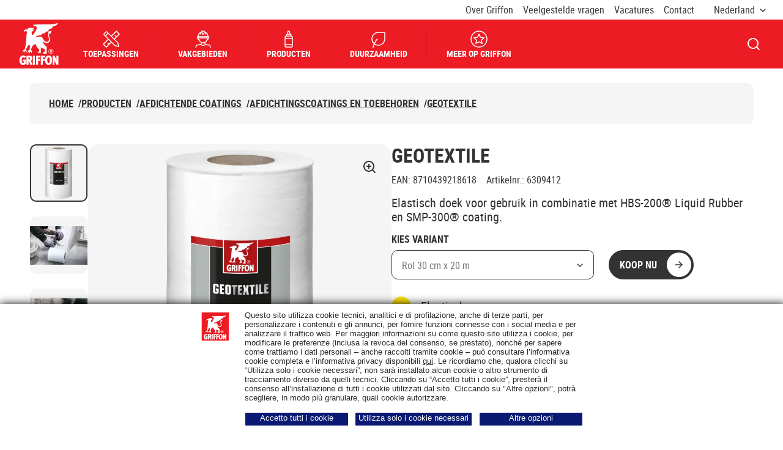

--- FILE ---
content_type: text/html; charset=utf-8
request_url: https://www.griffon.eu/nl-nl/producten/griffon-hbs-200r-geotextile-rol-30-cm-x-20-m
body_size: 59461
content:



<!DOCTYPE html>
<html lang="nl-NL">
<head>
    <meta charset="utf-8" />
    <meta name="viewport" content="width=device-width, initial-scale=1.0">
    <meta name="msapplication-TileColor" content="#da532c">
    <meta name="theme-color" content="#ffffff">
    
    <title>Griffon | GeoTextile</title>
        <meta name="description" content="Elastisch doek voor gebruik in combinatie met HBS-200&#xAE; Liquid Rubber en SMP-300&#xAE; coating.">




    
<link rel="apple-touch-icon" sizes="180x180" href="/assets/dist/favicon/griffon/apple-touch-icon.png">
<link rel="icon" type="image/png" sizes="32x32" href="/assets/dist/favicon/griffon/favicon-32x32.png">
<link rel="icon" type="image/png" sizes="16x16" href="/assets/dist/favicon/griffon/favicon-16x16.png">
<link rel="manifest" href="/assets/dist/favicon/griffon/site.webmanifest">
<link rel="mask-icon" href="/assets/dist/favicon/griffon/safari-pinned-tab.svg" color="#5bbad5">

    
        <link rel="alternate" hreflang="nl-BE" href="https://www.griffon.eu/nl-be/producten/griffon-hbs-200r-geotextile-rol-30-cm-x-20-m" />
        <link rel="alternate" hreflang="nl-NL" href="https://www.griffon.eu/nl-nl/producten/griffon-hbs-200r-geotextile-rol-30-cm-x-20-m" />
        <link rel="alternate" hreflang="en" href="https://www.griffon.eu/en-en/products/griffon-hbs-200r-geotextile-roll-30-cm-x-20-m" />
        <link rel="alternate" hreflang="fr-FR" href="https://www.griffon.eu/fr-fr/produits/griffon-hbs-200r-geotextile-rouleau-30cm-x-20" />
        <link rel="alternate" hreflang="de-DE" href="https://www.griffon.eu/de-de/produkte/griffon-hbs-200r-geotextile-rolle-30-cm-x-20" />
        <link rel="alternate" hreflang="fr-BE" href="https://www.griffon.eu/fr-be/produits/griffon-hbs-200r-geotextile-rouleau-30cm-x-20" />
        <link rel="alternate" hreflang="x-default" href="https://www.griffon.eu/en-en/products/griffon-hbs-200r-geotextile-roll-30-cm-x-20-m" />





    
    <meta name="robots" content="index,follow" />

    

    

    <link rel="canonical" href="https://www.griffon.eu/nl-nl/producten/griffon-hbs-200r-geotextile-rol-15-cm-x-20-m">
    <meta property="og:image" content="https://www.griffon.eu/Content/Images/griffon-logo.png" />



    <style>
        @font-face {
        font-display: swap;
        font-family: 'robotocondensed';
        font-style: normal;
        font-weight: 400;
        src: url(/assets/dist/fonts/robotocondensed-regular.woff2)format('woff2'),url(/assets/dist/fonts/robotocondensed-regular.woff)format('woff');
        }

        @font-face {
        font-display: swap;
        font-family: 'robotocondensed';
        font-style: normal;
        font-weight: 700;
        src: url(/assets/dist/fonts/robotocondensed-bold.woff2)format('woff2'),url(/assets/dist/fonts/robotocondensed-bold.woff)format('woff');
        }
    </style>

    <style data-styled="true" data-styled-version="5.3.5">.KyIzl{min-height:1px;padding-left:12px;padding-right:12px;position:relative;width:100%;-webkit-flex:0 0 100%;-ms-flex:0 0 100%;flex:0 0 100%;max-width:100%;}/*!sc*/
@media (min-width:576px){}/*!sc*/
@media (min-width:768px){}/*!sc*/
@media (min-width:992px){.KyIzl{-webkit-flex:0 0 100%;-ms-flex:0 0 100%;flex:0 0 100%;max-width:100%;}}/*!sc*/
@media (min-width:1280px){}/*!sc*/
.hmrXrj{min-height:1px;padding-left:12px;padding-right:12px;position:relative;width:100%;-webkit-flex:0 0 100%;-ms-flex:0 0 100%;flex:0 0 100%;max-width:100%;}/*!sc*/
@media (min-width:576px){}/*!sc*/
@media (min-width:768px){}/*!sc*/
@media (min-width:992px){}/*!sc*/
@media (min-width:1280px){}/*!sc*/
data-styled.g101[id="StyledCol--psz54s"]{content:"KyIzl,hmrXrj,"}/*!sc*/
.dYITIj{display:-webkit-box;display:-webkit-flex;display:-ms-flexbox;display:flex;-webkit-flex-wrap:wrap;-ms-flex-wrap:wrap;flex-wrap:wrap;margin-left:-12px;margin-right:-12px;margin-bottom:-24px;}/*!sc*/
.dYITIj > *{margin-bottom:24px;}/*!sc*/
data-styled.g103[id="StyledRow--15q012w"]{content:"dYITIj,"}/*!sc*/
@media (min-width:992px){.hJvWPS{max-width:53.5rem;}}/*!sc*/
data-styled.g427[id="StyledInformation--1roqe2l"]{content:"hJvWPS,"}/*!sc*/
.kQBTuE{padding-left:1rem;}/*!sc*/
data-styled.g429[id="StyledPropertiesList--1tihfp4"]{content:"kQBTuE,"}/*!sc*/
</style>
<style data-styled="true" data-styled-version="5.3.5">.bOHjoR{font-size:1rem;line-height:1.1875;}/*!sc*/
.bOHjoR:not(:last-of-type){margin-bottom:1.5rem;}/*!sc*/
data-styled.g397[id="StyledAttribute--1ee8u6g"]{content:"bOHjoR,"}/*!sc*/
.rGNZp{display:inline-block;font-weight:700;margin-bottom:0.5rem;text-transform:uppercase;}/*!sc*/
data-styled.g399[id="StyledName--1a3rlab"]{content:"rGNZp,"}/*!sc*/
</style>
<style data-styled="true" data-styled-version="5.3.5">.bOHjoR{font-size:1rem;line-height:1.1875;}/*!sc*/
.bOHjoR:not(:last-of-type){margin-bottom:1.5rem;}/*!sc*/
data-styled.g397[id="StyledAttribute--1ee8u6g"]{content:"bOHjoR,"}/*!sc*/
.Vjsiq.Vjsiq.Vjsiq{margin-bottom:1rem;}/*!sc*/
@media (min-width:992px){.Vjsiq.Vjsiq.Vjsiq{margin-bottom:1.5rem;}}/*!sc*/
data-styled.g398[id="StyledTitle--z0h4yt"]{content:"Vjsiq,"}/*!sc*/
.rGNZp{display:inline-block;font-weight:700;margin-bottom:0.5rem;text-transform:uppercase;}/*!sc*/
data-styled.g399[id="StyledName--1a3rlab"]{content:"rGNZp,"}/*!sc*/
</style>
<style data-styled="true" data-styled-version="5.3.5">.zLqpv{background:#f5f5f5;border-radius:1.25rem;display:-webkit-box;display:-webkit-flex;display:-ms-flexbox;display:flex;-webkit-flex:1;-ms-flex:1;flex:1;-webkit-flex-direction:column;-ms-flex-direction:column;flex-direction:column;height:100%;-webkit-box-pack:justify;-webkit-justify-content:space-between;-ms-flex-pack:justify;justify-content:space-between;padding:1.5rem;position:relative;-webkit-text-decoration:none;text-decoration:none;}/*!sc*/
@media (min-width:992px){.zLqpv{padding:1.5rem 2rem;}}/*!sc*/
.zLqpv::before{border-radius:1.25rem;box-shadow:inset 0px -2px 0px #333333;content:'';inset:0;opacity:0;position:absolute;-webkit-transition:opacity 0.3s;transition:opacity 0.3s;z-index:0;}/*!sc*/
@media (any-hover:hover), screen and (-ms-high-contrast:active), (-ms-high-contrast:none){.zLqpv:hover::before{opacity:1;}}/*!sc*/
data-styled.g213[id="StyledCard--b76yza"]{content:"zLqpv,"}/*!sc*/
.iRqIbS{display:-webkit-box;display:-webkit-flex;display:-ms-flexbox;display:flex;gap:0 1.5rem;-webkit-box-pack:justify;-webkit-justify-content:space-between;-ms-flex-pack:justify;justify-content:space-between;margin-bottom:0.5rem;}/*!sc*/
@media (min-width:992px){.iRqIbS{margin-bottom:1.25rem;}}/*!sc*/
.iRqIbS .icon{-webkit-flex-shrink:0;-ms-flex-negative:0;flex-shrink:0;position:relative;top:0.125rem;height:1.125rem;width:1.125rem;}/*!sc*/
data-styled.g214[id="StyledName--9luvfq"]{content:"iRqIbS,"}/*!sc*/
.dNwFed{display:-webkit-box;display:-webkit-flex;display:-ms-flexbox;display:flex;-webkit-flex-wrap:wrap;-ms-flex-wrap:wrap;flex-wrap:wrap;font-size:0.875rem;gap:1rem 1.0625rem;line-height:1.145;}/*!sc*/
data-styled.g215[id="StyledDocumentInfo--w0v007"]{content:"dNwFed,"}/*!sc*/
.htjpvq{display:grid;gap:1rem 0;grid-template-columns:1fr;}/*!sc*/
@media (min-width:992px){.htjpvq{gap:1.5rem;grid-template-columns:repeat(2,1fr);}}/*!sc*/
@media (min-width:1280px){.htjpvq{grid-template-columns:repeat(4,1fr);}}/*!sc*/
data-styled.g219[id="StyledList--1hsqut5"]{content:"htjpvq,"}/*!sc*/
</style>
<style data-styled="true" data-styled-version="5.3.5">.fiJViF{background-color:#f5f5f5;border-radius:1.25rem;display:-webkit-box;display:-webkit-flex;display:-ms-flexbox;display:flex;-webkit-flex:1;-ms-flex:1;flex:1;-webkit-flex-direction:column;-ms-flex-direction:column;flex-direction:column;height:100%;padding:1rem 1rem 1.5rem;position:relative;-webkit-transition:box-shadow 0.3s;transition:box-shadow 0.3s;}/*!sc*/
.fiJViF::before{border-radius:1.25rem;box-shadow:inset 0px -2px 0px #333333;content:'';inset:0;opacity:0;position:absolute;-webkit-transition:opacity 0.3s;transition:opacity 0.3s;z-index:0;}/*!sc*/
@media (any-hover:hover), screen and (-ms-high-contrast:active), (-ms-high-contrast:none){.fiJViF:hover::before{opacity:1;}}/*!sc*/
data-styled.g10[id="StyledCard--1m64qwx"]{content:"fiJViF,"}/*!sc*/
.kAcyjg{border-radius:0.9375rem;position:relative;}/*!sc*/
data-styled.g12[id="StyledImage--9adh4y"]{content:"kAcyjg,"}/*!sc*/
.gwIWoG{margin-bottom:0;}/*!sc*/
data-styled.g16[id="StyledTitle--1a0hzrt"]{content:"gwIWoG,"}/*!sc*/
.cHiWok{-webkit-text-decoration:none;text-decoration:none;}/*!sc*/
.cHiWok::after{border-radius:1.25rem;content:'';inset:0;position:absolute;z-index:2;}/*!sc*/
.cHiWok{display:-webkit-box;-webkit-line-clamp:3;-webkit-box-orient:vertical;overflow:hidden;}/*!sc*/
data-styled.g17[id="StyledTitleLink--4wqskl"]{content:"cHiWok,"}/*!sc*/
.bHaKTD{margin-top:0.5rem;font-size:1rem;line-height:1.1875;}/*!sc*/
data-styled.g19[id="StyledText--vfzqzu"]{content:"bHaKTD,"}/*!sc*/
.cbVmxp{-webkit-flex:1 1 auto;-ms-flex:1 1 auto;flex:1 1 auto;z-index:2;}/*!sc*/
.cbVmxp:not(:empty){padding:1rem 0.5rem 0;}/*!sc*/
@media (min-width:992px){.cbVmxp:not(:empty){padding-left:1rem;padding-right:1rem;}}/*!sc*/
data-styled.g20[id="StyledCardBody--pbsnbu"]{content:"cbVmxp,"}/*!sc*/
.gHtEEW{display:grid;gap:1.5rem;grid-template-columns:1fr;}/*!sc*/
@media (min-width:992px){.gHtEEW{grid-template-columns:repeat(2,1fr);}}/*!sc*/
@media (min-width:1280px){.gHtEEW{grid-template-columns:repeat(4,1fr);}}/*!sc*/
data-styled.g29[id="StyledCardsRow--r20gwr"]{content:"gHtEEW,"}/*!sc*/
.dYLBKI{margin-left:auto;margin-right:auto;max-width:87rem;min-height:17.5rem;position:relative;}/*!sc*/
@media (max-width:575px){.dYLBKI{margin-right:-1.5rem;}}/*!sc*/
.dYLBKI .slick-slider{padding-bottom:3rem;}/*!sc*/
@media (max-width:575px){.dYLBKI .slick-slider{overflow:hidden;padding-right:1.5rem;}}/*!sc*/
@media (min-width:992px){.dYLBKI .slick-slider{padding:3.625rem 0 0;}}/*!sc*/
.dYLBKI .slick-list{margin:0 -0.375rem;}/*!sc*/
@media (max-width:575px){.dYLBKI .slick-list{overflow:visible !important;}}/*!sc*/
@media (min-width:768px){.dYLBKI .slick-list{margin:0 -0.75rem;}}/*!sc*/
.dYLBKI .slick-track{display:-webkit-box;display:-webkit-flex;display:-ms-flexbox;display:flex;margin-left:0;margin-right:0;}/*!sc*/
.dYLBKI .slick-slide{display:-webkit-box !important;display:-webkit-flex !important;display:-ms-flexbox !important;display:flex !important;height:auto !important;}/*!sc*/
.dYLBKI .slick-slide > div{display:-webkit-box;display:-webkit-flex;display:-ms-flexbox;display:flex;margin:0 0.375rem;width:100%;}/*!sc*/
@media (min-width:768px){.dYLBKI .slick-slide > div{margin:0 0.75rem;}}/*!sc*/
data-styled.g31[id="StyledCarouselPlaceholder--1q6j8j7"]{content:"dYLBKI,"}/*!sc*/
.dkemgU{word-break:break-word;display:-webkit-box;-webkit-line-clamp:3;-webkit-box-orient:vertical;overflow:hidden;}/*!sc*/
.dkemgU > *{display:inline;}/*!sc*/
.dkemgU iframe{border:0;border-radius:1.25rem;width:100%;}/*!sc*/
.dkemgU img[style*='width:']{width:auto !important;}/*!sc*/
.dkemgU img[style*='height:']{height:auto !important;}/*!sc*/
data-styled.g131[id="StyledRichText--9b2zb8"]{content:"dkemgU,"}/*!sc*/
</style>
<style data-styled="true" data-styled-version="5.3.5">.gTmeeA{margin-left:auto;margin-right:auto;padding-left:24px;padding-right:24px;position:relative;width:100%;}/*!sc*/
@media (min-width:576px){.gTmeeA{max-width:560px;}}/*!sc*/
@media (min-width:768px){.gTmeeA{max-width:740px;}}/*!sc*/
@media (min-width:992px){.gTmeeA{max-width:980px;}}/*!sc*/
@media (min-width:1280px){.gTmeeA{max-width:1232px;}}/*!sc*/
@media (min-width:1440px){.gTmeeA{max-width:1440px;}}/*!sc*/
data-styled.g102[id="StyledContainer--m02mqi"]{content:"gTmeeA,"}/*!sc*/
.jqCTVM{min-height:3.5625rem;}/*!sc*/
@media (min-width:992px){.jqCTVM{min-height:5.6875rem;padding-top:1.5rem;}}/*!sc*/
data-styled.g174[id="StyledNavigation--akvu9e"]{content:"jqCTVM,"}/*!sc*/
.cjrfhD{display:-webkit-box;display:-webkit-flex;display:-ms-flexbox;display:flex;-webkit-flex-wrap:wrap;-ms-flex-wrap:wrap;flex-wrap:wrap;gap:0.75rem 0.5rem;}/*!sc*/
.cjrfhD.cjrfhD.cjrfhD{margin-bottom:1.1875rem;padding:1rem 0 0;}/*!sc*/
@media (min-width:992px){.cjrfhD{background-color:#f5f5f5;border-radius:0.625rem;}.cjrfhD.cjrfhD.cjrfhD{margin-bottom:0;padding:1.5rem 2rem;}}/*!sc*/
data-styled.g175[id="StyledList--1yo478z"]{content:"cjrfhD,"}/*!sc*/
.rOycF{font-size:1rem;font-weight:700;line-height:1.1875;text-transform:uppercase;}/*!sc*/
@media (max-width:991px){.rOycF{display:none;}}/*!sc*/
.gtYdEb{font-size:1rem;font-weight:700;line-height:1.1875;text-transform:uppercase;}/*!sc*/
data-styled.g176[id="StyledListItem--2vo7bl"]{content:"rOycF,gtYdEb,"}/*!sc*/
.jgoTmS{-webkit-align-items:center;-webkit-box-align:center;-ms-flex-align:center;align-items:center;display:-webkit-inline-box;display:-webkit-inline-flex;display:-ms-inline-flexbox;display:inline-flex;}/*!sc*/
.jgoTmS .icon{-webkit-flex-shrink:0;-ms-flex-negative:0;flex-shrink:0;margin-right:1rem;height:1.125rem;width:1.125rem;}/*!sc*/
@media (min-width:992px){.jgoTmS .icon{display:none;}}/*!sc*/
data-styled.g177[id="StyledLink--8akgds"]{content:"jgoTmS,"}/*!sc*/
.wXFDt{display:none;}/*!sc*/
@media (min-width:992px){.wXFDt{display:inline-block;margin-left:0.5rem;}}/*!sc*/
data-styled.g179[id="StyledSlash--17ekuip"]{content:"wXFDt,"}/*!sc*/
</style>
<style data-styled="true" data-styled-version="5.3.5">.gbrcDn{-webkit-align-items:center;-webkit-box-align:center;-ms-flex-align:center;align-items:center;border:none;cursor:pointer;display:-webkit-inline-box;display:-webkit-inline-flex;display:-ms-inline-flexbox;display:inline-flex;font-family:robotocondensed,Helvetica,Arial,sans-serif;font-size:1rem;font-weight:700;-webkit-box-pack:center;-webkit-justify-content:center;-ms-flex-pack:center;justify-content:center;height:3rem;line-height:1.1875;padding:0.0625rem 1rem;position:relative;text-align:center;-webkit-text-decoration:none;text-decoration:none;text-transform:uppercase;-webkit-user-select:none;-moz-user-select:none;-ms-user-select:none;user-select:none;white-space:nowrap;border-radius:1.875rem;background-color:#333333;border:0.125rem solid #333333;color:#fff;-webkit-transition-property:background-color,color;transition-property:background-color,color;will-change:background-color,color;padding-right:0.125rem;-webkit-box-pack:justify !important;-webkit-justify-content:space-between !important;-ms-flex-pack:justify !important;justify-content:space-between !important;}/*!sc*/
.gbrcDn:not(:disabled):hover,.gbrcDn:not(:disabled):focus:not(:focus-visible),.gbrcDn:not(:disabled):active{outline:0;}/*!sc*/
@media (any-hover:hover), screen and (-ms-high-contrast:active), (-ms-high-contrast:none){.gbrcDn:hover{-webkit-text-decoration:none;text-decoration:none;}}/*!sc*/
@media (any-hover:hover), screen and (-ms-high-contrast:active), (-ms-high-contrast:none){.gbrcDn{-webkit-transition-delay:0.1s;transition-delay:0.1s;-webkit-transition-duration:0.15s;transition-duration:0.15s;-webkit-transition-timing-function:ease-out;transition-timing-function:ease-out;}.gbrcDn:not(:disabled):hover,.gbrcDn:not(:disabled):focus:not(:focus-visible),.gbrcDn:not(:disabled):active{outline:0;}}/*!sc*/
.gbrcDn:not(:disabled):focus-visible{box-shadow:none;outline:0.125rem solid #333333;outline-offset:0.375rem;}/*!sc*/
.gbrcDn:not(:disabled):focus-visible::after{border:0.125rem solid #fff;border-radius:1.875rem;content:'';inset:-0.5rem;position:absolute;}/*!sc*/
.gbrcDn:not(:disabled):focus{color:#fff;}/*!sc*/
.gbrcDn:not(:disabled):active{background-color:#ed1c24;color:#fff;}/*!sc*/
@media (any-hover:hover), screen and (-ms-high-contrast:active), (-ms-high-contrast:none){.gbrcDn:not(:disabled):hover{background-color:#ed1c24;color:#fff;}}/*!sc*/
@media (max-width:575px){.gbrcDn{display:-webkit-box;display:-webkit-flex;display:-ms-flexbox;display:flex;width:100%;}}/*!sc*/
@media (min-width:576px) and (max-width:767px){.gbrcDn{display:-webkit-box;display:-webkit-flex;display:-ms-flexbox;display:flex;width:100%;}}/*!sc*/
@media (min-width:768px) and (max-width:991px){.gbrcDn{display:-webkit-box;display:-webkit-flex;display:-ms-flexbox;display:flex;width:100%;}}/*!sc*/
.gbrcDn .btn__icon-circle{-webkit-align-items:center;-webkit-box-align:center;-ms-flex-align:center;align-items:center;background-color:#fff;border-radius:50%;display:-webkit-inline-box;display:-webkit-inline-flex;display:-ms-inline-flexbox;display:inline-flex;-webkit-box-pack:center;-webkit-justify-content:center;-ms-flex-pack:center;justify-content:center;height:2.5rem;width:2.5rem;}/*!sc*/
.gbrcDn .btn__icon-circle .btn__icon{margin:0;}/*!sc*/
.gbrcDn .btn__icon-circle--prefix{margin-right:1rem;}/*!sc*/
.gbrcDn .btn__icon-circle--suffix{margin-left:1rem;}/*!sc*/
.gbrcDn .btn__icon{color:#333333;height:1.125rem;position:relative;width:1.125rem;}/*!sc*/
.gbrcDn .btn__icon--prefix{margin-right:0.8125rem;}/*!sc*/
.gbrcDn .btn__icon--suffix{margin-left:0.8125rem;}/*!sc*/
.gbrcDn .btn__text{display:inline-block;max-width:100%;overflow:hidden;text-overflow:ellipsis;vertical-align:middle;}/*!sc*/
data-styled.g1[id="StyledButton--1kjnn7t"]{content:"gbrcDn,"}/*!sc*/
.kIxsiw{display:block;overflow:hidden;padding:0;position:relative;width:100%;}/*!sc*/
.kIxsiw img{object-fit:contain;}/*!sc*/
.kIxsiw::before{content:'';display:block;padding-top:100%;}/*!sc*/
.kIxsiw picture,.kIxsiw img{border:0;bottom:0;height:100%;left:0;position:absolute;top:0;width:100%;z-index:1;}/*!sc*/
.kIxsiw noscript{z-index:0;}/*!sc*/
data-styled.g8[id="StyledSmartImage--1azslhk"]{content:"kIxsiw,"}/*!sc*/
.lgsdWN{width:100%;}/*!sc*/
.lgsdWN:not(:last-child){margin-bottom:2rem;}/*!sc*/
data-styled.g76[id="StyledFormGroup--1w6n0m3"]{content:"lgsdWN,"}/*!sc*/
.dTXreT{display:block;font-size:1rem;line-height:1.1875;padding-bottom:0.5rem;}/*!sc*/
data-styled.g78[id="StyledLabel--1r0x0g1"]{content:"dTXreT,"}/*!sc*/
.gTmeeA{margin-left:auto;margin-right:auto;padding-left:24px;padding-right:24px;position:relative;width:100%;}/*!sc*/
@media (min-width:576px){.gTmeeA{max-width:560px;}}/*!sc*/
@media (min-width:768px){.gTmeeA{max-width:740px;}}/*!sc*/
@media (min-width:992px){.gTmeeA{max-width:980px;}}/*!sc*/
@media (min-width:1280px){.gTmeeA{max-width:1232px;}}/*!sc*/
@media (min-width:1440px){.gTmeeA{max-width:1440px;}}/*!sc*/
data-styled.g102[id="StyledContainer--m02mqi"]{content:"gTmeeA,"}/*!sc*/
.byaeiA{min-height:3rem;}/*!sc*/
.byaeiA .react-select-custom__control--is-focused:not(.react-select-custom__control--menu-is-open){outline:0.125rem solid #333333!important;outline-offset:0.375rem;-webkit-transition:none;transition:none;}/*!sc*/
.byaeiA .react-select-custom__control--is-focused:not(.react-select-custom__control--menu-is-open)::after{border-radius:0.625rem;content:'';inset:0;outline:0.125rem solid #fff;outline-offset:0.3125rem;position:absolute;}/*!sc*/
data-styled.g115[id="StyledSelectSSRPlaceholder--1c7gdiu"]{content:"byaeiA,"}/*!sc*/
.bzJqBg{word-break:auto;}/*!sc*/
.bzJqBg iframe{border:0;border-radius:1.25rem;width:100%;}/*!sc*/
.bzJqBg img[style*='width:']{width:auto !important;}/*!sc*/
.bzJqBg img[style*='height:']{height:auto !important;}/*!sc*/
data-styled.g131[id="StyledRichText--9b2zb8"]{content:"bzJqBg,"}/*!sc*/
.enIsXD{padding:1.5rem 0;text-align:left;margin-left:auto;margin-right:auto;max-width:120rem;}/*!sc*/
@media (min-width:992px){.enIsXD{padding:2rem 0;}}/*!sc*/
data-styled.g132[id="StyledSection--8ig9ko"]{content:"enIsXD,"}/*!sc*/
.hfzZMn{color:#333333;display:none;position:relative;}/*!sc*/
@media (min-width:992px){.hfzZMn{display:block;-webkit-flex:1 1 35.375rem;-ms-flex:1 1 35.375rem;flex:1 1 35.375rem;max-width:35.375rem;width:100%;}}/*!sc*/
@media (any-hover:hover), screen and (-ms-high-contrast:active), (-ms-high-contrast:none){.hfzZMn:hover{color:#333333;-webkit-text-decoration:none;text-decoration:none;}}/*!sc*/
data-styled.g401[id="StyledMainImage--1q1uagj"]{content:"hfzZMn,"}/*!sc*/
.jNXqcJ{background-color:#f5f5f5;}/*!sc*/
@media (min-width:992px){.jNXqcJ{border-radius:1.25rem;}}/*!sc*/
data-styled.g402[id="StyledImage--14e1k9j"]{content:"jNXqcJ,"}/*!sc*/
.egVawn{height:1.5rem;width:1.5rem;position:absolute;right:1.5rem;top:1.5rem;z-index:2;}/*!sc*/
data-styled.g405[id="StyledIconContainer--19kcj6m"]{content:"egVawn,"}/*!sc*/
.kCEjDK{color:#333333;display:block;position:relative;}/*!sc*/
@media (any-hover:hover), screen and (-ms-high-contrast:active), (-ms-high-contrast:none){.kCEjDK:hover{color:#333333;-webkit-text-decoration:none;text-decoration:none;}}/*!sc*/
@media (min-width:992px){.kCEjDK{margin-bottom:1.375rem;}.kCEjDK:focus-visible{box-shadow:none;outline:0;}.kCEjDK:focus-visible > div{border:0.125rem solid #333333;box-shadow:inset 0 0 0 0.0625rem #333333;}}/*!sc*/
data-styled.g406[id="StyledGalleryItem--10gvm0c"]{content:"kCEjDK,"}/*!sc*/
.iQEnsb{background-color:#f5f5f5;}/*!sc*/
@media (min-width:992px){.iQEnsb{height:5.875rem;width:5.875rem;border-radius:0.625rem;border:0.125rem solid #333333;}}/*!sc*/
data-styled.g407[id="StyledImage--16ancca"]{content:"iQEnsb,"}/*!sc*/
.hAVxLA{margin-bottom:3.5rem;margin-left:-1.5rem;margin-right:-1.5rem;}/*!sc*/
@media (max-width:991px){.hAVxLA{height:0;padding-bottom:calc(100% + 56px);}}/*!sc*/
@media (min-width:992px){.hAVxLA{display:-webkit-box;display:-webkit-flex;display:-ms-flexbox;display:flex;gap:1.5rem;margin-bottom:0;margin-left:0;margin-right:0;max-height:35.375rem;}}/*!sc*/
.hAVxLA .fslightbox-container{background:rgba(0,0,0,0.6);}/*!sc*/
.hAVxLA .fslightbox-source{height:auto !important;width:auto !important;}/*!sc*/
.hAVxLA .fslightbox-toolbar{padding:0 0.75rem;}/*!sc*/
.hAVxLA .fslightbox-toolbar .fslightbox-toolbar-button{width:1.75rem;}/*!sc*/
.hAVxLA .fslightbox-toolbar .fslightbox-toolbar-button:not(:last-of-type){display:none;}/*!sc*/
.hAVxLA .gallery-slide{-webkit-align-items:center;-webkit-box-align:center;-ms-flex-align:center;align-items:center;display:-webkit-box;display:-webkit-flex;display:-ms-flexbox;display:flex;-webkit-flex-direction:column;-ms-flex-direction:column;flex-direction:column;-webkit-box-pack:center;-webkit-justify-content:center;-ms-flex-pack:center;justify-content:center;}/*!sc*/
.hAVxLA .gallery-slide-image{max-height:90vh;max-width:calc(100vw - 5.5rem);}/*!sc*/
@media (min-width:768px){.hAVxLA .gallery-slide-image{max-height:100vh;}}/*!sc*/
@media (min-width:992px){.hAVxLA .gallery-slide-image{border-radius:1.25rem;}}/*!sc*/
@media (min-width:1280px){.hAVxLA .gallery-slide-image{max-width:75rem;}}/*!sc*/
data-styled.g409[id="StyledGallery--1bo2xfh"]{content:"hAVxLA,"}/*!sc*/
@media (min-width:992px){.ktVlfM{max-width:6rem;min-width:6rem;overflow:hidden;}.ktVlfM .slick-slider{max-height:35.25rem;}}/*!sc*/
data-styled.g410[id="StyledCarouselWrapper--xe2b6x"]{content:"ktVlfM,"}/*!sc*/
.bJqmPl{display:grid;grid-template-columns:3.125rem;}/*!sc*/
data-styled.g411[id="StyledGrid--vynnlf"]{content:"bJqmPl,"}/*!sc*/
.dcUheM{display:inline-block;margin-bottom:1.5rem;}/*!sc*/
@media (min-width:992px){.dcUheM{margin-bottom:0;margin-right:1.5rem;width:20.6875rem;}}/*!sc*/
.dcUheM label{font-weight:700;text-transform:uppercase;}/*!sc*/
data-styled.g415[id="StyledSelectWrapper--1o1xvud"]{content:"dcUheM,"}/*!sc*/
.wkxPF{display:-webkit-box;display:-webkit-flex;display:-ms-flexbox;display:flex;-webkit-flex-direction:column;-ms-flex-direction:column;flex-direction:column;gap:3.5rem;}/*!sc*/
@media (min-width:992px){.wkxPF{-webkit-flex-direction:row;-ms-flex-direction:row;flex-direction:row;}}/*!sc*/
data-styled.g416[id="StyledRow--17r8wzn"]{content:"wkxPF,"}/*!sc*/
@media (min-width:992px){.gNTbVF{-webkit-flex:1 1 50%;-ms-flex:1 1 50%;flex:1 1 50%;}.gNTbVF:nth-of-type(2){max-width:40.75rem;}}/*!sc*/
data-styled.g417[id="StyledCol--1j8g3dk"]{content:"gNTbVF,"}/*!sc*/
.ifSIcH{margin-bottom:0.5rem;}/*!sc*/
data-styled.g418[id="StyledTitle--4xhl5n"]{content:"ifSIcH,"}/*!sc*/
.hNttQC{margin-bottom:1rem;}/*!sc*/
data-styled.g419[id="StyledProductLabels--1ctm1eu"]{content:"hNttQC,"}/*!sc*/
.tsrJR{font-size:1rem;line-height:1.1875;}/*!sc*/
.tsrJR:not(:last-of-type){margin-right:1rem;}/*!sc*/
data-styled.g420[id="StyledProductLabel--kj9wkh"]{content:"tsrJR,"}/*!sc*/
.fBqsHh{margin-bottom:1rem;}/*!sc*/
data-styled.g421[id="StyledDescription--1nw48cz"]{content:"fBqsHh,"}/*!sc*/
.dkfOZK{-webkit-align-items:stretch;-webkit-box-align:stretch;-ms-flex-align:stretch;align-items:stretch;display:-webkit-box;display:-webkit-flex;display:-ms-flexbox;display:flex;-webkit-flex-direction:column;-ms-flex-direction:column;flex-direction:column;margin-bottom:2rem;}/*!sc*/
@media (min-width:992px){.dkfOZK{-webkit-align-items:flex-end;-webkit-box-align:flex-end;-ms-flex-align:flex-end;align-items:flex-end;-webkit-flex-direction:row;-ms-flex-direction:row;flex-direction:row;}}/*!sc*/
data-styled.g422[id="StyledActions--12597i0"]{content:"dkfOZK,"}/*!sc*/
.dhiLNh.dhiLNh.dhiLNh{padding-left:3rem;}/*!sc*/
.dhiLNh.dhiLNh.dhiLNh:not(:last-of-type){margin-bottom:1.5625rem;}/*!sc*/
.dhiLNh.dhiLNh.dhiLNh::after{height:2rem;width:2rem;-webkit-align-items:center;-webkit-box-align:center;-ms-flex-align:center;align-items:center;background:#ffe600;border:0.4375rem solid #ffe600;border-radius:50%;display:-webkit-box;display:-webkit-flex;display:-ms-flexbox;display:flex;-webkit-box-pack:center;-webkit-justify-content:center;-ms-flex-pack:center;justify-content:center;top:-0.25rem;background-image:url("data:image/svg+xml;charset=utf-8,%3Csvg xmlns='http://www.w3.org/2000/svg' fill='%23333333' viewBox='0 0 18 18' %3E%3Cpath d='M7.5 11.378l6.895-6.894 1.06 1.06L7.502 13.5 2.728 8.727l1.06-1.061 3.713 3.712z'%3E%3C/path%3E%3C/svg%3E");}/*!sc*/
data-styled.g424[id="StyledFeaturesListItem--179s2zf"]{content:"dhiLNh,"}/*!sc*/
</style>
<style data-styled="true" data-styled-version="5.3.5">.keEEBN{background-color:#fff;border:0.0625rem solid #333333;border-radius:0.625rem;box-shadow:0px 4px 10px rgba(0,0,0,0.25);display:none;padding:1rem 0.5rem;}/*!sc*/
@media (max-width:991px){}/*!sc*/
@media (min-width:992px){.keEEBN{background-color:#f5f5f5;border:none;box-shadow:none;display:block;padding:1.5rem;}}/*!sc*/
data-styled.g391[id="StyledNavigation--rtn9a8"]{content:"keEEBN,"}/*!sc*/
@media (min-width:992px){.hRMuSW{display:-webkit-box;display:-webkit-flex;display:-ms-flexbox;display:flex;-webkit-flex-wrap:wrap;-ms-flex-wrap:wrap;flex-wrap:wrap;gap:1rem 2rem;-webkit-box-pack:center;-webkit-justify-content:center;-ms-flex-pack:center;justify-content:center;}}/*!sc*/
data-styled.g392[id="StyledList--yan96b"]{content:"hRMuSW,"}/*!sc*/
.jorgbr{display:block;font-size:1rem;font-weight:700;line-height:1.1875;-webkit-text-decoration:none;text-decoration:none;text-transform:uppercase;}/*!sc*/
@media (any-hover:hover), screen and (-ms-high-contrast:active), (-ms-high-contrast:none){.jorgbr:hover{-webkit-text-decoration:underline;text-decoration:underline;}}/*!sc*/
@media (max-width:991px){.jorgbr{border-radius:0.625rem;padding:0.75rem 1rem;}.jorgbr:active,.jorgbr:focus{background-color:#333333;color:#fff;outline:none;-webkit-transition:none;transition:none;}}/*!sc*/
data-styled.g394[id="StyledLink--wdtkn5"]{content:"jorgbr,"}/*!sc*/
.llTBsm{background-color:#fff;border:0.0625rem solid #333333;border-radius:0.625rem;color:#333333;display:-webkit-box;display:-webkit-flex;display:-ms-flexbox;display:flex;font-size:1rem;font-weight:700;gap:0 1.5rem;height:3rem;-webkit-box-pack:justify;-webkit-justify-content:space-between;-ms-flex-pack:justify;justify-content:space-between;line-height:1.1875;padding:0.875rem 1rem;text-transform:uppercase;-webkit-transition:box-shadow 0.3s ease;transition:box-shadow 0.3s ease;width:100%;}/*!sc*/
@media (min-width:992px){.llTBsm{display:none;}}/*!sc*/
data-styled.g395[id="StyledMobileNavToggleButton--1dg7cts"]{content:"llTBsm,"}/*!sc*/
.irGdax{display:-webkit-box;display:-webkit-flex;display:-ms-flexbox;display:flex;-webkit-flex-shrink:0;-ms-flex-negative:0;flex-shrink:0;height:1.125rem;width:1.125rem;}/*!sc*/
data-styled.g396[id="StyledIcon--4dpvlh"]{content:"irGdax,"}/*!sc*/
</style>
<style data-styled="true" data-styled-version="5.3.5">*,*::before,*::after{box-sizing:border-box;}/*!sc*/
html{font-family:sans-serif;line-height:1.15;-webkit-text-size-adjust:100%;-webkit-tap-highlight-color:rgba(,0);}/*!sc*/
article,aside,figcaption,figure,footer,header,hgroup,main,nav,section{display:block;}/*!sc*/
body{margin:0;text-align:left;}/*!sc*/
[tabindex='-1']:focus{outline:0 !important;}/*!sc*/
hr{box-sizing:content-box;height:0;overflow:visible;}/*!sc*/
h1,h2,h3,h4,h5,h6{margin-top:0;}/*!sc*/
p{margin-top:0;}/*!sc*/
abbr[title],abbr[data-original-title]{-webkit-text-decoration:underline;text-decoration:underline;-webkit-text-decoration:underline dotted;text-decoration:underline dotted;cursor:help;border-bottom:0;-webkit-text-decoration-skip-ink:none;text-decoration-skip-ink:none;}/*!sc*/
address{margin-bottom:1rem;font-style:normal;line-height:inherit;}/*!sc*/
ol,ul,dl{margin-top:0;margin-bottom:1rem;}/*!sc*/
ol ol,ul ul,ol ul,ul ol{margin-bottom:0;}/*!sc*/
dd{margin-bottom:0.5rem;margin-left:0;}/*!sc*/
blockquote{margin:0 0 1rem;}/*!sc*/
small{font-size:80%;}/*!sc*/
sub,sup{position:relative;font-size:75%;line-height:0;vertical-align:baseline;}/*!sc*/
sub{bottom:-0.25em;}/*!sc*/
sup{top:-0.5em;}/*!sc*/
a{background-color:transparent;}/*!sc*/
a:not([href]):not([tabindex]){color:inherit;-webkit-text-decoration:none;text-decoration:none;}/*!sc*/
a:not([href]):not([tabindex]):hover,a:not([href]):not([tabindex]):focus{color:inherit;-webkit-text-decoration:none;text-decoration:none;}/*!sc*/
a:not([href]):not([tabindex]):focus{outline:0;}/*!sc*/
pre,code,kbd,samp{font-size:1em;}/*!sc*/
pre{margin-top:0;margin-bottom:1rem;overflow:auto;}/*!sc*/
figure{margin:0 0 1rem;}/*!sc*/
img{vertical-align:middle;border-style:none;}/*!sc*/
svg{overflow:hidden;vertical-align:middle;}/*!sc*/
table{border-collapse:collapse;}/*!sc*/
caption{text-align:left;caption-side:bottom;}/*!sc*/
th{text-align:inherit;}/*!sc*/
label{display:inline-block;}/*!sc*/
button{border-radius:0;}/*!sc*/
button:focus{outline:1px dotted;outline:5px auto -webkit-focus-ring-color;}/*!sc*/
input,button,select,optgroup,textarea{margin:0;font-family:inherit;font-size:inherit;line-height:inherit;}/*!sc*/
button,input{overflow:visible;}/*!sc*/
button,select{text-transform:none;}/*!sc*/
select{word-wrap:normal;}/*!sc*/
button,[type='button'],[type='reset'],[type='submit']{-webkit-appearance:button;}/*!sc*/
button::-moz-focus-inner,[type="button"]::-moz-focus-inner,[type="reset"]::-moz-focus-inner,[type="submit"]::-moz-focus-inner{padding:0;border-style:none;}/*!sc*/
input[type='radio'],input[type='checkbox']{box-sizing:border-box;padding:0;}/*!sc*/
input[type='date'],input[type='time'],input[type='datetime-local'],input[type='month']{-webkit-appearance:listbox;}/*!sc*/
textarea{overflow:auto;resize:vertical;}/*!sc*/
fieldset{min-width:0;padding:0;margin:0;border:0;}/*!sc*/
legend{display:block;width:100%;max-width:100%;padding:0;margin-bottom:0.5rem;font-size:1.5rem;line-height:inherit;color:inherit;white-space:normal;}/*!sc*/
progress{vertical-align:baseline;}/*!sc*/
[type='number']::-webkit-inner-spin-button,[type='number']::-webkit-outer-spin-button{height:auto;}/*!sc*/
[type='search']{outline-offset:-2px;-webkit-appearance:none;}/*!sc*/
[type='search']::-webkit-search-decoration{-webkit-appearance:none;}/*!sc*/
::-webkit-file-upload-button{font:inherit;-webkit-appearance:button;}/*!sc*/
output{display:inline-block;}/*!sc*/
summary{display:list-item;cursor:pointer;}/*!sc*/
template{display:none;}/*!sc*/
[hidden]{display:none !important;}/*!sc*/
img,iframe{max-width:100%;}/*!sc*/
button{border-radius:0.0625rem;}/*!sc*/
button:focus:not(:focus-visible){outline:0;}/*!sc*/
button:focus-visible{outline:0.125rem solid #333333;outline-offset:0.125rem;box-shadow:0 0 0 0.125rem #fff;-webkit-transition:none;transition:none;}/*!sc*/
.u-sr-only{border:0;-webkit-clip:rect(0,0,0,0);clip:rect(0,0,0,0);height:1px;overflow:hidden;padding:0;position:absolute;white-space:nowrap;width:1px;}/*!sc*/
@media screen and (prefers-reduced-motion:reduce){*,*::after,*::before{-webkit-animation:none !important;animation:none !important;-webkit-transition:none !important;transition:none !important;-webkit-transition-duration:0 !important;transition-duration:0 !important;}}/*!sc*/
h1:not(.unstyled),.h1,h2:not(.unstyled),.h2,h3:not(.unstyled),.h3,h4:not(.unstyled),.h4,h5:not(.unstyled),.h5,h6:not(.unstyled),.h6{color:#333333;font-family:robotocondensed,Helvetica,Arial,sans-serif;font-weight:700;text-transform:uppercase;}/*!sc*/
h1:not(.unstyled):last-child,.h1:last-child,h2:not(.unstyled):last-child,.h2:last-child,h3:not(.unstyled):last-child,.h3:last-child,h4:not(.unstyled):last-child,.h4:last-child,h5:not(.unstyled):last-child,.h5:last-child,h6:not(.unstyled):last-child,.h6:last-child,h1:not(.unstyled):only-child,.h1:only-child,h2:not(.unstyled):only-child,.h2:only-child,h3:not(.unstyled):only-child,.h3:only-child,h4:not(.unstyled):only-child,.h4:only-child,h5:not(.unstyled):only-child,.h5:only-child,h6:not(.unstyled):only-child,.h6:only-child{margin-bottom:0;padding-bottom:0;}/*!sc*/
h1:not(.unstyled),.h1{font-size:2rem;line-height:1.1875;}/*!sc*/
@media (min-width:992px){h1:not(.unstyled),.h1{font-size:4rem;line-height:0.9375;}}/*!sc*/
h2:not(.unstyled),.h2{font-size:2rem;line-height:1.1875;}/*!sc*/
h3:not(.unstyled),.h3{font-size:1rem;line-height:1.1875;}/*!sc*/
h4:not(.unstyled),.h4{font-size:1rem;line-height:1.1875;}/*!sc*/
h5:not(.unstyled),.h5{font-size:0.875rem;line-height:1.145;}/*!sc*/
h6:not(.unstyled),.h6{font-size:0.875rem;line-height:1.145;}/*!sc*/
body{background-color:#fff;color:#333333;padding-top:3.125rem;}/*!sc*/
@media (min-width:1280px){body{padding-top:7rem;}}/*!sc*/
body,#app{display:-webkit-box;display:-webkit-flex;display:-ms-flexbox;display:flex;-webkit-flex-direction:column;-ms-flex-direction:column;flex-direction:column;}/*!sc*/
html,body,#app{height:100%;}/*!sc*/
.content{-webkit-flex:1 0 auto;-ms-flex:1 0 auto;flex:1 0 auto;}/*!sc*/
a{border-radius:0.0625rem;color:#333333;-webkit-text-decoration:underline;text-decoration:underline;-webkit-transition:all 0.3s;transition:all 0.3s;}/*!sc*/
a:focus:not(:focus-visible){outline:0;}/*!sc*/
a:focus-visible{outline:0.125rem solid #333333;outline-offset:0.125rem;box-shadow:0 0 0 0.125rem #fff;-webkit-transition:none;transition:none;}/*!sc*/
@media (any-hover:hover), screen and (-ms-high-contrast:active), (-ms-high-contrast:none){a:hover{color:#333333;-webkit-text-decoration:none;text-decoration:none;}}/*!sc*/
ul:not(.list--unstyled):not(.rc-pagination){list-style:none;margin:0 0 1.5rem 0;padding:0;}/*!sc*/
ul:not(.list--unstyled):not(.rc-pagination) li{padding-left:1.25rem;position:relative;}/*!sc*/
ul:not(.list--unstyled):not(.rc-pagination) li:not(:last-child){margin-bottom:1rem;}/*!sc*/
ul:not(.list--unstyled):not(.rc-pagination) li::after{height:0.25rem;width:0.25rem;background:#333333;border-radius:50%;content:'';left:0;position:absolute;top:0.6875rem;}/*!sc*/
.list--unstyled{list-style:none;margin:0;padding:0;}/*!sc*/
.CookiebotWidget-body.CookiebotWidget-body.CookiebotWidget-body ul li,.CybotCookiebotDialogTabPanel.CybotCookiebotDialogTabPanel.CybotCookiebotDialogTabPanel ul li{padding-left:initial;}/*!sc*/
.CookiebotWidget-body.CookiebotWidget-body.CookiebotWidget-body ul li::after,.CybotCookiebotDialogTabPanel.CybotCookiebotDialogTabPanel.CybotCookiebotDialogTabPanel ul li::after{content:none;}/*!sc*/
.cci-root-container.cci-root-container.cci-root-container ul li{padding-left:initial;}/*!sc*/
.cci-root-container.cci-root-container.cci-root-container ul li::after{content:none;}/*!sc*/
.fr-view img,.fr-view video,.fr-view iframe{border:0;border-radius:1.25rem;width:100%;}/*!sc*/
svg{fill:currentColor;height:100%;width:100%;}/*!sc*/
use{pointer-events:none;}/*!sc*/
table:not(.table--unstyled){width:100%;}/*!sc*/
table:not(.table--unstyled):not(:last-child){margin-bottom:2.1875rem;}/*!sc*/
table:not(.table--unstyled) thead th{border-bottom:0.125rem solid rgba(0,0,0,0.5);padding:0.625rem 0.9375rem;text-align:left;}/*!sc*/
table:not(.table--unstyled) tbody tr:nth-child(even) th,table:not(.table--unstyled) tbody tr:nth-child(even) td{background:rgba(0,0,0,0.2);}/*!sc*/
table:not(.table--unstyled) tbody th,table:not(.table--unstyled) tbody td{padding:0.625rem 0.9375rem;}/*!sc*/
@media (any-hover:hover), screen and (-ms-high-contrast:active), (-ms-high-contrast:none){table:not(.table--unstyled) tbody tr:hover th,table:not(.table--unstyled) tbody tr:hover td{background:rgba(0,0,0,0.3);}}/*!sc*/
.table-wrapper{display:block;overflow-x:auto;}/*!sc*/
.table-wrapper:not(:last-child){margin-bottom:2.1875rem;}/*!sc*/
body{font-family:robotocondensed,Helvetica,Arial,sans-serif;font-size:1.25rem;font-weight:400;line-height:1.15;}/*!sc*/
b,strong{font-weight:700;}/*!sc*/
p:last-child{margin-bottom:0;}/*!sc*/
.embedded-messaging{z-index:99999;}/*!sc*/
.ReactModalPortal > div{opacity:0;}/*!sc*/
.ReactModalPortal .ReactModal__Overlay{-webkit-transition:opacity 200ms ease-in-out;transition:opacity 200ms ease-in-out;}/*!sc*/
.ReactModalPortal .ReactModal__Overlay--after-open{opacity:1;}/*!sc*/
.ReactModalPortal .ReactModal__Overlay--before-close{opacity:0;}/*!sc*/
.section{padding:1.5rem 0;}/*!sc*/
@media (min-width:992px){.section{padding:2rem 0;}}/*!sc*/
@media (max-width:575px){.section--flat-top-mobile{padding-top:0;}}/*!sc*/
.container{margin-left:auto;margin-right:auto;padding-left:24px;padding-right:24px;position:relative;width:100%;}/*!sc*/
@media (min-width:576px){.container{max-width:560px;}}/*!sc*/
@media (min-width:768px){.container{max-width:740px;}}/*!sc*/
@media (min-width:992px){.container{max-width:980px;}}/*!sc*/
@media (min-width:1280px){.container{max-width:1232px;}}/*!sc*/
@media (min-width:1440px){.container{max-width:1440px;}}/*!sc*/
@media (max-width:575px){.container--flush-mobile{padding-left:0;padding-right:0;}}/*!sc*/
.container > [data-widget-id]:not(:last-child){margin-bottom:3rem;}/*!sc*/
@media (min-width:992px){.container > [data-widget-id]:not(:last-child){margin-bottom:4rem;}}/*!sc*/
.grid{display:grid;gap:1.5rem;}/*!sc*/
@media (min-width:992px){.grid--2-col{grid-template-columns:repeat(2,1fr);}}/*!sc*/
@media (min-width:992px){.grid--3-col{grid-template-columns:repeat(3,1fr);}}/*!sc*/
@media (min-width:992px){.grid--4-col{grid-template-columns:repeat(2,1fr);}}/*!sc*/
@media (min-width:1280px){.grid--4-col{grid-template-columns:repeat(4,1fr);}}/*!sc*/
.grid--equal-height > .col{display:-webkit-box;display:-webkit-flex;display:-ms-flexbox;display:flex;-webkit-flex-direction:column;-ms-flex-direction:column;flex-direction:column;width:100%;}/*!sc*/
.grid--equal-height > .col > [data-widget-id]:not(:has(.col--widget-no-grow)){-webkit-box-flex:1;-webkit-flex-grow:1;-ms-flex-positive:1;flex-grow:1;}/*!sc*/
.col:not(.col--no-gap) > *:where([data-widget-id]):not(:last-child){margin-bottom:3rem;}/*!sc*/
@media (min-width:992px){.col:not(.col--no-gap) > *:where([data-widget-id]):not(:last-child){margin-bottom:4rem;}}/*!sc*/
.u-black{color:#000;}/*!sc*/
.u-embed-responsive{display:block;overflow:hidden;padding:0;position:relative;width:100%;}/*!sc*/
.u-embed-responsive::before{content:'';display:block;}/*!sc*/
.u-embed-responsive .u-embed-responsive-item,.u-embed-responsive iframe,.u-embed-responsive embed,.u-embed-responsive object,.u-embed-responsive video{border:0;bottom:0;height:100%;left:0;object-fit:cover;position:absolute;top:0;width:100%;}/*!sc*/
.u-embed-responsive-16by9::before{padding-top:56.25%;}/*!sc*/
.u-scroll-forbid{-webkit-overflow-scrolling:auto;bottom:0;height:100%;left:0;margin:0;overflow:visible;position:fixed;right:0;top:0;}/*!sc*/
.u-text-center{text-align:center;}/*!sc*/
.u-no-underline{-webkit-text-decoration:none;text-decoration:none;}/*!sc*/
data-styled.g135[id="sc-global-iGPWa-d1"]{content:"sc-global-iGPWa-d1,"}/*!sc*/
</style>
<style data-styled="true" data-styled-version="5.3.5">.fImhem{-webkit-align-items:center;-webkit-box-align:center;-ms-flex-align:center;align-items:center;border:none;cursor:pointer;display:-webkit-inline-box;display:-webkit-inline-flex;display:-ms-inline-flexbox;display:inline-flex;font-family:robotocondensed,Helvetica,Arial,sans-serif;font-size:1rem;font-weight:700;-webkit-box-pack:center;-webkit-justify-content:center;-ms-flex-pack:center;justify-content:center;height:3rem;line-height:1.1875;padding:0.0625rem 1rem;position:relative;text-align:center;-webkit-text-decoration:none;text-decoration:none;text-transform:uppercase;-webkit-user-select:none;-moz-user-select:none;-ms-user-select:none;user-select:none;white-space:nowrap;border-radius:1.875rem;background-color:#333333;border:0.125rem solid #333333;color:#fff;-webkit-transition-property:background-color,color;transition-property:background-color,color;will-change:background-color,color;}/*!sc*/
.fImhem:not(:disabled):hover,.fImhem:not(:disabled):focus:not(:focus-visible),.fImhem:not(:disabled):active{outline:0;}/*!sc*/
@media (any-hover:hover), screen and (-ms-high-contrast:active), (-ms-high-contrast:none){.fImhem:hover{-webkit-text-decoration:none;text-decoration:none;}}/*!sc*/
@media (any-hover:hover), screen and (-ms-high-contrast:active), (-ms-high-contrast:none){.fImhem{-webkit-transition-delay:0.1s;transition-delay:0.1s;-webkit-transition-duration:0.15s;transition-duration:0.15s;-webkit-transition-timing-function:ease-out;transition-timing-function:ease-out;}.fImhem:not(:disabled):hover,.fImhem:not(:disabled):focus:not(:focus-visible),.fImhem:not(:disabled):active{outline:0;}}/*!sc*/
.fImhem:not(:disabled):focus-visible{box-shadow:none;outline:0.125rem solid #333333;outline-offset:0.375rem;}/*!sc*/
.fImhem:not(:disabled):focus-visible::after{border:0.125rem solid #fff;border-radius:1.875rem;content:'';inset:-0.5rem;position:absolute;}/*!sc*/
.fImhem:not(:disabled):focus{color:#fff;}/*!sc*/
.fImhem:not(:disabled):active{background-color:#ed1c24;color:#fff;}/*!sc*/
@media (any-hover:hover), screen and (-ms-high-contrast:active), (-ms-high-contrast:none){.fImhem:not(:disabled):hover{background-color:#ed1c24;color:#fff;}}/*!sc*/
.fImhem .btn__icon-circle{-webkit-align-items:center;-webkit-box-align:center;-ms-flex-align:center;align-items:center;background-color:#fff;border-radius:50%;display:-webkit-inline-box;display:-webkit-inline-flex;display:-ms-inline-flexbox;display:inline-flex;-webkit-box-pack:center;-webkit-justify-content:center;-ms-flex-pack:center;justify-content:center;height:2.5rem;width:2.5rem;}/*!sc*/
.fImhem .btn__icon-circle .btn__icon{margin:0;}/*!sc*/
.fImhem .btn__icon-circle--prefix{margin-right:1rem;}/*!sc*/
.fImhem .btn__icon-circle--suffix{margin-left:1rem;}/*!sc*/
.fImhem .btn__icon{color:#333333;height:1.125rem;position:relative;width:1.125rem;}/*!sc*/
.fImhem .btn__icon--prefix{margin-right:0.8125rem;}/*!sc*/
.fImhem .btn__icon--suffix{margin-left:0.8125rem;}/*!sc*/
.fImhem .btn__text{display:inline-block;max-width:100%;overflow:hidden;text-overflow:ellipsis;vertical-align:middle;}/*!sc*/
data-styled.g1[id="StyledButton--1kjnn7t"]{content:"fImhem,"}/*!sc*/
.cMKwlH{width:100%;margin-bottom:0 !important;}/*!sc*/
.cMKwlH:not(:last-child){margin-bottom:2rem;}/*!sc*/
data-styled.g76[id="StyledFormGroup--1w6n0m3"]{content:"cMKwlH,"}/*!sc*/
.dTXreT{display:block;font-size:1rem;line-height:1.1875;padding-bottom:0.5rem;}/*!sc*/
data-styled.g78[id="StyledLabel--1r0x0g1"]{content:"dTXreT,"}/*!sc*/
.eQIBfh{position:relative;}/*!sc*/
data-styled.g89[id="StyledInputWrap--46holi"]{content:"eQIBfh,"}/*!sc*/
.jylpTR{background-color:#fff;border:0.0625rem solid #333333;border-radius:0.625rem;color:#333333;font-size:1rem;font-weight:400;height:3rem;line-height:1.1875;padding:0.625rem 1rem;-webkit-transition:box-shadow 0.3s ease;transition:box-shadow 0.3s ease;width:100%;}/*!sc*/
.jylpTR:not(:disabled):focus{outline:0.125rem solid #333333;outline-offset:0.375rem;}/*!sc*/
.jylpTR:not(:disabled):focus + .input__focus-outline{border-radius:0.625rem;inset:0;outline:0.125rem solid #fff;outline-offset:0.25rem;position:absolute;}/*!sc*/
.jylpTR:not(:disabled):not([readonly]):hover,.jylpTR:not(:disabled):not([readonly]):active{box-shadow:inset 0 0 0 0.0625rem #333333;}/*!sc*/
.jylpTR::-webkit-input-placeholder{color:#757575;}/*!sc*/
.jylpTR::-moz-placeholder{color:#757575;}/*!sc*/
.jylpTR:-ms-input-placeholder{color:#757575;}/*!sc*/
.jylpTR::placeholder{color:#757575;}/*!sc*/
.jylpTR[type='search']::-ms-clear{display:none;height:0;width:0;}/*!sc*/
.jylpTR[type='search']::-ms-reveal{display:none;height:0;width:0;}/*!sc*/
.jylpTR[type='search']::-webkit-search-decoration,.jylpTR[type='search']::-webkit-search-cancel-button,.jylpTR[type='search']::-webkit-search-results-button,.jylpTR[type='search']::-webkit-search-results-decoration{display:none;}/*!sc*/
data-styled.g90[id="StyledInput--1funlxv"]{content:"jylpTR,"}/*!sc*/
.gTmeeA{margin-left:auto;margin-right:auto;padding-left:24px;padding-right:24px;position:relative;width:100%;}/*!sc*/
@media (min-width:576px){.gTmeeA{max-width:560px;}}/*!sc*/
@media (min-width:768px){.gTmeeA{max-width:740px;}}/*!sc*/
@media (min-width:992px){.gTmeeA{max-width:980px;}}/*!sc*/
@media (min-width:1280px){.gTmeeA{max-width:1232px;}}/*!sc*/
@media (min-width:1440px){.gTmeeA{max-width:1440px;}}/*!sc*/
data-styled.g102[id="StyledContainer--m02mqi"]{content:"gTmeeA,"}/*!sc*/
.cGbcxr{margin-left:auto;z-index:2;}/*!sc*/
@media (min-width:1280px){.cGbcxr{height:100%;-webkit-order:3;-ms-flex-order:3;order:3;}}/*!sc*/
data-styled.g293[id="StyledActions--mg0uiv"]{content:"cGbcxr,"}/*!sc*/
.DRYdv{-webkit-align-items:stretch;-webkit-box-align:stretch;-ms-flex-align:stretch;align-items:stretch;display:-webkit-box;display:-webkit-flex;display:-ms-flexbox;display:flex;height:100%;}/*!sc*/
data-styled.g294[id="StyledActionsList--69mexz"]{content:"DRYdv,"}/*!sc*/
.iMjMpr{display:-webkit-box;display:-webkit-flex;display:-ms-flexbox;display:flex;-webkit-box-pack:center;-webkit-justify-content:center;-ms-flex-pack:center;justify-content:center;min-width:3rem;}/*!sc*/
.iMjMpr:not(:first-child){margin-left:0.625rem;}/*!sc*/
.iMjMpr.item--hamburger{-webkit-box-pack:end;-webkit-justify-content:flex-end;-ms-flex-pack:end;justify-content:flex-end;min-width:5rem;}/*!sc*/
@media (min-width:1280px){.iMjMpr.item--hamburger{display:none;}}/*!sc*/
data-styled.g295[id="StyledActionsListItem--66g7l5"]{content:"iMjMpr,"}/*!sc*/
.hgamZo{-webkit-align-items:center;-webkit-box-align:center;-ms-flex-align:center;align-items:center;background:none;border:0;color:#fff;cursor:pointer;display:-webkit-box;display:-webkit-flex;display:-ms-flexbox;display:flex;font-size:1rem;font-weight:700;height:100%;-webkit-box-pack:center;-webkit-justify-content:center;-ms-flex-pack:center;justify-content:center;line-height:1.1875;margin:0;padding:0;position:relative;text-transform:uppercase;z-index:2;}/*!sc*/
.hgamZo:not(:disabled):active{box-shadow:none;}/*!sc*/
.hgamZo .icon{pointer-events:none;height:1.125rem;width:1.125rem;}/*!sc*/
@media (min-width:1280px){.hgamZo .icon{height:1.5rem;width:1.5rem;}}/*!sc*/
.hgamZo .btn__icon{color:#fff;}/*!sc*/
data-styled.g296[id="StyledSearchButton--5mu97k"]{content:"hgamZo,"}/*!sc*/
.jfOocK{background-color:#ed1c24;height:3.125rem;left:0;position:fixed;top:0;width:100%;will-change:background-color;z-index:3000;}/*!sc*/
@media (min-width:1280px){.jfOocK{height:7rem;}}/*!sc*/
data-styled.g298[id="StyledHeader--193ydh0"]{content:"jfOocK,"}/*!sc*/
.dXrfrE{left:2rem;position:absolute;top:2rem;-webkit-transform:translateY(-200%);-ms-transform:translateY(-200%);transform:translateY(-200%);-webkit-transition-duration:0.2s;transition-duration:0.2s;-webkit-transition-property:-webkit-transform;-webkit-transition-property:transform;transition-property:transform;z-index:3001;}/*!sc*/
.dXrfrE:focus{-webkit-transform:translateY(0%);-ms-transform:translateY(0%);transform:translateY(0%);}/*!sc*/
data-styled.g299[id="StyledSkipLink--csfwxn"]{content:"dXrfrE,"}/*!sc*/
.jnqxrp{display:none;}/*!sc*/
@media (min-width:1280px){.jnqxrp{-webkit-align-items:center;-webkit-box-align:center;-ms-flex-align:center;align-items:center;background-color:#fff;display:-webkit-box;display:-webkit-flex;display:-ms-flexbox;display:flex;height:2rem;padding:0.375rem 0;}}/*!sc*/
data-styled.g300[id="StyledHeaderSecondaryNavigation--hrcycq"]{content:"jnqxrp,"}/*!sc*/
.jozwWu{display:-webkit-box;display:-webkit-flex;display:-ms-flexbox;display:flex;gap:1.5rem;}/*!sc*/
@media (min-width:1280px){.jozwWu{gap:0.5rem;margin-left:2rem;}}/*!sc*/
data-styled.g301[id="StyledLanguageAndCountry--12w7n57"]{content:"jozwWu,"}/*!sc*/
.PQgDg{-webkit-align-items:center;-webkit-box-align:center;-ms-flex-align:center;align-items:center;display:-webkit-box;display:-webkit-flex;display:-ms-flexbox;display:flex;height:3.125rem;}/*!sc*/
@media (max-width:1279px){.nav-is-open .StyledHeaderNavigationContainer--1uxv7sv::before{background-color:#ed1c24;content:'';height:3.125rem;left:0;position:absolute;top:0;width:100%;z-index:2;}}/*!sc*/
@media (min-width:576px){.PQgDg{max-width:1440px;}}/*!sc*/
@media (min-width:1280px){.PQgDg{height:5rem;}}/*!sc*/
data-styled.g302[id="StyledHeaderNavigationContainer--1uxv7sv"]{content:"PQgDg,"}/*!sc*/
@media (max-width:1279px){.jIPyAx{background-color:#fff;height:0;left:calc(50% - 100vw);opacity:0;overflow:hidden;position:fixed;top:3.125rem;-webkit-transform:translate(-100%,-100%) translate(100vw,-100%);-ms-transform:translate(-100%,-100%) translate(100vw,-100%);transform:translate(-100%,-100%) translate(100vw,-100%);-webkit-transition:-webkit-transform 0.3s ease-out,opacity 0.3s ease-out, visibility 0.3s ease-out;-webkit-transition:transform 0.3s ease-out,opacity 0.3s ease-out, visibility 0.3s ease-out;transition:transform 0.3s ease-out,opacity 0.3s ease-out, visibility 0.3s ease-out;visibility:hidden;will-change:transform,opacity,visibility;z-index:1;}.nav-is-open .StyledHeaderNavigation--1ph4s5x{height:calc(100vh - 3.125rem);left:0;max-height:calc(100vh - 3.125rem);min-height:calc(100vh - 3.125rem);opacity:1;overflow-x:hidden;overflow-y:auto;padding-bottom:3.75rem;-webkit-transform:translate(-100%,0) translate(100vw,0);-ms-transform:translate(-100%,0) translate(100vw,0);transform:translate(-100%,0) translate(100vw,0);visibility:visible;-ms-overflow-style:-ms-autohiding-scrollbar;width:100%;}@supports (overflow-y:overlay){.nav-is-open .StyledHeaderNavigation--1ph4s5x{overflow-y:overlay;}}}/*!sc*/
@media (min-width:1280px){.jIPyAx{margin-right:0.5rem;}}/*!sc*/
data-styled.g303[id="StyledHeaderNavigation--1ph4s5x"]{content:"jIPyAx,"}/*!sc*/
@media (max-width:1279px){.nav-is-open .StyledMainNavContainer--1fg2qoo.is-colored{background-color:#ed1c24;}}/*!sc*/
data-styled.g304[id="StyledMainNavContainer--1fg2qoo"]{content:"bHYRaY,"}/*!sc*/
@media (min-width:576px){.bxsxpn{max-width:1440px;}}/*!sc*/
@media (min-width:1280px){.bxsxpn{max-width:none;padding:0;position:static;}}/*!sc*/
data-styled.g305[id="StyledNavInnerContainer--a1ziae"]{content:"bxsxpn,"}/*!sc*/
@media (min-width:1280px){.jWgXNu{-webkit-align-items:center;-webkit-box-align:center;-ms-flex-align:center;align-items:center;display:-webkit-box;display:-webkit-flex;display:-ms-flexbox;display:flex;-webkit-box-pack:end;-webkit-justify-content:flex-end;-ms-flex-pack:end;justify-content:flex-end;max-width:1440px;}}/*!sc*/
data-styled.g306[id="StyledSecondaryNavigationContainer--oymvlo"]{content:"jWgXNu,"}/*!sc*/
.ilkCwg{background-color:#ed1c24;padding:1rem 0;}/*!sc*/
@media (min-width:1280px){.ilkCwg{display:none;}}/*!sc*/
data-styled.g307[id="StyledMobileLanguageSelectorContainer--tefr29"]{content:"ilkCwg,"}/*!sc*/
.fuFHCz{padding-top:1rem;}/*!sc*/
@media (max-width:1279px){}/*!sc*/
@media (min-width:1280px){.fuFHCz{display:none;}}/*!sc*/
data-styled.g308[id="StyledMobileSecondaryNavigation--rb1ywo"]{content:"fuFHCz,"}/*!sc*/
.cultSu{display:inline-block;position:relative;z-index:3;}/*!sc*/
data-styled.g309[id="StyledLanguageSelector--16pjqrz"]{content:"cultSu,"}/*!sc*/
.jfhTkG{background:none;border:0;color:#fff;cursor:pointer;display:-webkit-box;display:-webkit-flex;display:-ms-flexbox;display:flex;font-size:1rem;line-height:1.1875;margin:0;padding:0;position:relative;}/*!sc*/
@media (min-width:1280px){.jfhTkG{color:#333333;}}/*!sc*/
data-styled.g310[id="StyledDropdownToggler--1snhxug"]{content:"jfhTkG,"}/*!sc*/
.fBcquD{background-color:#fff;border:0.0625rem solid #333333;border-radius:0.625rem;box-shadow:0px 4px 10px rgba(0,0,0,0.25);height:0;left:0;opacity:0;padding:0.5rem 0;position:absolute;top:calc(100% + 0.375rem);visibility:hidden;width:6rem;}/*!sc*/
@media (min-width:1280px){.fBcquD{left:auto;right:0;}}/*!sc*/
data-styled.g311[id="StyledDropdownListContainer--1ycxdr7"]{content:"fBcquD,"}/*!sc*/
.czUpkf{max-height:20rem;overflow-y:hidden;padding:0.5rem;}/*!sc*/
data-styled.g312[id="StyledDropdownList--18rb34u"]{content:"czUpkf,"}/*!sc*/
.etzbJC{-webkit-align-items:center;-webkit-box-align:center;-ms-flex-align:center;align-items:center;display:-webkit-box;display:-webkit-flex;display:-ms-flexbox;display:flex;-webkit-box-pack:center;-webkit-justify-content:center;-ms-flex-pack:center;justify-content:center;margin-left:0.25rem;position:relative;top:0.0625rem;height:1.125rem;width:1.125rem;-webkit-transition:-webkit-transform 0.3s,top 0.3s;-webkit-transition:transform 0.3s,top 0.3s;transition:transform 0.3s,top 0.3s;}/*!sc*/
data-styled.g313[id="StyledIconContainer--ootx91"]{content:"etzbJC,"}/*!sc*/
.mqaLB{border-radius:0.625rem;color:#333333;display:block;font-size:1rem;font-weight:400;line-height:1.1875;padding:0.75rem 1rem;-webkit-text-decoration:none;text-decoration:none;text-transform:uppercase;}/*!sc*/
.mqaLB:active{background-color:#333333;color:#fff;-webkit-text-decoration:none;text-decoration:none;-webkit-transition:none;transition:none;}/*!sc*/
@media (any-hover:hover), screen and (-ms-high-contrast:active), (-ms-high-contrast:none){.mqaLB:hover{background-color:#333333;color:#fff;-webkit-text-decoration:none;text-decoration:none;}}/*!sc*/
data-styled.g314[id="StyledDropdownListLink--w0sdx6"]{content:"mqaLB,"}/*!sc*/
.hTa-doS{max-height:27.125rem;width:13.25rem;}/*!sc*/
data-styled.g317[id="StyledDropdownListContainer--3a7s5d"]{content:"hTa-doS,"}/*!sc*/
.dAnIdQ{-webkit-align-items:center;-webkit-box-align:center;-ms-flex-align:center;align-items:center;display:-webkit-box;display:-webkit-flex;display:-ms-flexbox;display:flex;text-transform:none;}/*!sc*/
data-styled.g318[id="StyledDropdownListLink--xcwhvo"]{content:"dAnIdQ,"}/*!sc*/
.kopyZZ{color:initial;display:-webkit-inline-box;display:-webkit-inline-flex;display:-ms-inline-flexbox;display:inline-flex;-webkit-flex-shrink:0;-ms-flex-negative:0;flex-shrink:0;margin-right:1rem;width:1.5rem;}/*!sc*/
.dbKVRn{color:initial;display:-webkit-inline-box;display:-webkit-inline-flex;display:-ms-inline-flexbox;display:inline-flex;-webkit-flex-shrink:0;-ms-flex-negative:0;flex-shrink:0;margin-right:1rem;width:1.5rem;color:inherit;max-height:1.25rem;}/*!sc*/
data-styled.g319[id="StyledFlag--1pi9j77"]{content:"kopyZZ,dbKVRn,"}/*!sc*/
.eMarEc{-webkit-align-items:center;-webkit-box-align:center;-ms-flex-align:center;align-items:center;background:none;border:0;color:#fff;display:-webkit-box;display:-webkit-flex;display:-ms-flexbox;display:flex;font-size:1rem;font-weight:700;height:2.75rem;line-height:1.1875;margin:0;padding:0;position:relative;text-transform:uppercase;z-index:2;}/*!sc*/
.eMarEc:not(:disabled):hover,.eMarEc:not(:disabled):focus:not(:focus-visible),.eMarEc:not(:disabled):active{outline:0;}/*!sc*/
.eMarEc:focus-visible{outline:1px solid #fff;}/*!sc*/
.eMarEc .icon{margin-left:0.5rem;height:1.125rem;width:1.125rem;}/*!sc*/
data-styled.g321[id="StyledHamburger--1i0ny4i"]{content:"eMarEc,"}/*!sc*/
.hDlsPC{height:3.125rem;width:3.125rem;display:block;-webkit-flex-shrink:0;-ms-flex-negative:0;flex-shrink:0;position:relative;z-index:2;}/*!sc*/
@media (min-width:1280px){.hDlsPC{height:5rem;width:5rem;}}/*!sc*/
data-styled.g323[id="StyledLogo--1dfvvm2"]{content:"hDlsPC,"}/*!sc*/
.wPjjO{display:block;height:100%;width:100%;}/*!sc*/
data-styled.g324[id="StyledIcon--f6ludt"]{content:"wPjjO,"}/*!sc*/
@media (min-width:1280px){.eceKRm{margin:0 1rem;}.eceKRm:last-child > *:first-child::after{content:none;}}/*!sc*/
data-styled.g325[id="StyledNavigationFirstLevelItem--6j3739"]{content:"eceKRm,"}/*!sc*/
.bMpTOC{-webkit-align-items:center;-webkit-box-align:center;-ms-flex-align:center;align-items:center;background:none;border:none;color:#fff;cursor:pointer;display:-webkit-box;display:-webkit-flex;display:-ms-flexbox;display:flex;-webkit-box-pack:justify;-webkit-justify-content:space-between;-ms-flex-pack:justify;justify-content:space-between;position:relative;width:100%;font-size:1rem;font-weight:700;line-height:1.1875;-webkit-text-decoration:none;text-decoration:none;text-transform:uppercase;}/*!sc*/
.bMpTOC:focus-visible{border-radius:0.625rem;}/*!sc*/
@media (max-width:1279px){.bMpTOC{border-radius:0.625rem;padding:0.75rem 1rem;}.bMpTOC:active{background-color:#333333;color:#fff;-webkit-transition:none;transition:none;}@media (any-hover:hover), screen and (-ms-high-contrast:active), (-ms-high-contrast:none){.bMpTOC:hover{background-color:#333333;color:#fff;}}}/*!sc*/
@media (min-width:1280px){.bMpTOC{-webkit-flex-direction:column;-ms-flex-direction:column;flex-direction:column;font-size:0.875rem;gap:0.5rem 0;height:5rem;-webkit-box-pack:center;-webkit-justify-content:center;-ms-flex-pack:center;justify-content:center;line-height:1.145;padding:0.5rem 1rem;position:relative;width:auto;}.bMpTOC::after{background-color:rgba(0,0,0,0.1);bottom:0.25rem;content:'';height:3.375rem;position:absolute;right:-1rem;top:50%;-webkit-transform:translateY(-50%);-ms-transform:translateY(-50%);transform:translateY(-50%);width:0.09375rem;}.bMpTOC::before{background-color:rgba(0,0,0,0);border-radius:0.25rem 0.25rem 0 0;bottom:0;content:'';height:0.3125rem;left:0;position:absolute;right:0;-webkit-transition:background-color 0.2s;transition:background-color 0.2s;}.bMpTOC:focus,.bMpTOC:active,.bMpTOC:hover{color:#fff;-webkit-text-decoration:none;text-decoration:none;}@media (any-hover:hover), screen and (-ms-high-contrast:active), (-ms-high-contrast:none){.bMpTOC:hover{color:#fff;}.bMpTOC:hover::before{background-color:#fff;}}}/*!sc*/
data-styled.g326[id="StyledNavigationFirstLevelButton--mns3fx"]{content:"bMpTOC,"}/*!sc*/
.kZTNqI{display:none;}/*!sc*/
@media (min-width:1280px){.kZTNqI{display:-webkit-box;display:-webkit-flex;display:-ms-flexbox;display:flex;height:2rem;width:2rem;}}/*!sc*/
data-styled.g327[id="StyledItemIcon--1oss7vb"]{content:"kZTNqI,"}/*!sc*/
.jwNsjN{display:-webkit-box;display:-webkit-flex;display:-ms-flexbox;display:flex;-webkit-flex-shrink:0;-ms-flex-negative:0;flex-shrink:0;margin-left:0.25rem;height:1.125rem;width:1.125rem;}/*!sc*/
@media (min-width:1280px){.jwNsjN{display:none;}}/*!sc*/
data-styled.g328[id="StyledIcon--jem6s8"]{content:"jwNsjN,"}/*!sc*/
.jRQCxb{display:none;}/*!sc*/
@media (max-width:1279px){}/*!sc*/
@media (min-width:1280px){.jRQCxb{display:none;}}/*!sc*/
data-styled.g329[id="StyledNavigationSecondLevelList--1e0qfrh"]{content:"jRQCxb,"}/*!sc*/
@media (max-width:1279px){.jgSsQw{padding:1rem 0;}.search-is-open .StyledNavigation--nm8t1o{display:none;}}/*!sc*/
data-styled.g335[id="StyledNavigation--nm8t1o"]{content:"jgSsQw,"}/*!sc*/
@media (max-width:1279px){.cMVhQ{margin-left:-1rem;margin-right:-1rem;}}/*!sc*/
@media (min-width:1280px){.cMVhQ{-webkit-align-items:center;-webkit-box-align:center;-ms-flex-align:center;align-items:center;display:-webkit-box;display:-webkit-flex;display:-ms-flexbox;display:flex;-webkit-flex-wrap:wrap;-ms-flex-wrap:wrap;flex-wrap:wrap;}}/*!sc*/
data-styled.g336[id="StyledNavigationFirstLevelList--s9csct"]{content:"cMVhQ,"}/*!sc*/
@media (max-width:1279px){.imEjll{-webkit-align-items:center;-webkit-box-align:center;-ms-flex-align:center;align-items:center;background:none;border:none;border-radius:0.625rem;color:#333333;display:-webkit-box;display:-webkit-flex;display:-ms-flexbox;display:flex;-webkit-box-pack:justify;-webkit-justify-content:space-between;-ms-flex-pack:justify;justify-content:space-between;padding:0.75rem 1rem;position:relative;width:100%;font-size:1rem;font-weight:700;line-height:1.1875;-webkit-text-decoration:none;text-decoration:none;text-transform:uppercase;}.imEjll:active{background-color:#333333;color:#fff;-webkit-transition:none;transition:none;}@media (any-hover:hover), screen and (-ms-high-contrast:active), (-ms-high-contrast:none){.imEjll:hover{background-color:#333333;color:#fff;}}}/*!sc*/
data-styled.g338[id="StyledNavigationSecondLevelLink--1it4zxs"]{content:"imEjll,"}/*!sc*/
@media (max-width:1279px){.erPIrF{display:none;width:100%;z-index:2;}}/*!sc*/
data-styled.g339[id="StyledNavigationThirdLevelList--wvpm1j"]{content:"erPIrF,"}/*!sc*/
.hyyFwL{border-radius:0.625rem;display:-webkit-box;display:-webkit-flex;display:-ms-flexbox;display:flex;font-size:1rem;line-height:1.1875;padding:0.75rem 1rem;-webkit-text-decoration:none;text-decoration:none;}/*!sc*/
.hyyFwL:active{background-color:#333333;color:#fff;-webkit-transition:none;transition:none;}/*!sc*/
@media (any-hover:hover), screen and (-ms-high-contrast:active), (-ms-high-contrast:none){.hyyFwL:hover{background-color:#333333;color:#fff;}}/*!sc*/
data-styled.g351[id="StyledThirdLevelLink--gqt69p"]{content:"hyyFwL,"}/*!sc*/
@media (min-width:1280px){.gxVdoI{-webkit-align-items:center;-webkit-box-align:center;-ms-flex-align:center;align-items:center;display:-webkit-box;display:-webkit-flex;display:-ms-flexbox;display:flex;}}/*!sc*/
data-styled.g353[id="StyledSecondaryNavigationList--1e7t9b3"]{content:"gxVdoI,"}/*!sc*/
.eYgRbl{margin-bottom:0;}/*!sc*/
@media (max-width:1279px){.eYgRbl{margin-left:-1rem;margin-right:-1rem;}}/*!sc*/
@media (min-width:1280px){.eYgRbl:not(:last-child){margin-right:1rem;}.eYgRbl > *{display:block;}}/*!sc*/
data-styled.g354[id="StyledSecondaryNavigationItem--h6nchp"]{content:"eYgRbl,"}/*!sc*/
.nLZOR{display:block;font-size:1rem;line-height:1.1875;-webkit-text-decoration:none;text-decoration:none;}/*!sc*/
@media (max-width:1279px){.nLZOR{border-radius:0.625rem;padding:0.75rem 1rem;}.nLZOR:active,.nLZOR:hover{background-color:#333333;color:#fff;-webkit-text-decoration:none;text-decoration:none;-webkit-transition:none;transition:none;}}/*!sc*/
data-styled.g355[id="StyledSecondaryNavigationLink--1b6dsqr"]{content:"nLZOR,"}/*!sc*/
.glbLtK{display:none;}/*!sc*/
.search-is-open .StyledSearchContainer--1pr0xlr{-webkit-align-items:center;-webkit-box-align:center;-ms-flex-align:center;align-items:center;background:#fff;display:-webkit-box;display:-webkit-flex;display:-ms-flexbox;display:flex;height:4rem;left:0;position:fixed;top:3.125rem;width:100%;z-index:3;}/*!sc*/
@media (min-width:1280px){.search-is-open .StyledSearchContainer--1pr0xlr{background:transparent;bottom:-4.375rem;left:inherit;position:absolute;top:unset;right:0;width:32.5rem;}}/*!sc*/
@media (max-width:1279px){.search-is-open .StyledSearchContainer--1pr0xlr::before{background:rgba(51,51,51,0.3);content:'';height:100%;left:0;position:fixed;top:7.125rem;width:100%;}}/*!sc*/
.search-is-open .StyledSearchContainer--1pr0xlr.has-suggestions::before{background:#fff;}/*!sc*/
data-styled.g361[id="StyledSearchContainer--1pr0xlr"]{content:"glbLtK,"}/*!sc*/
.epGQR{margin:0;max-width:none;}/*!sc*/
data-styled.g362[id="StyledSearchInner--7sjo42"]{content:"epGQR,"}/*!sc*/
.search-is-open .StyledSearch--srpni3{background:#fff;width:100%;z-index:2;}/*!sc*/
data-styled.g363[id="StyledSearch--srpni3"]{content:"fhyCja,"}/*!sc*/
.lStkA{position:relative;}/*!sc*/
.lStkA input{-webkit-appearance:none;height:3.125rem;padding-left:1.5rem;padding-right:2.375rem;width:100%;}/*!sc*/
@media (max-width:1279px){.lStkA input{border:none;padding-left:0;}}/*!sc*/
@media (max-width:1279px){.lStkA input:not(:disabled):not([readonly]):focus,.lStkA input:not(:disabled):not([readonly]):hover{box-shadow:none;}}/*!sc*/
data-styled.g364[id="StyledFormBody--194ult9"]{content:"lStkA,"}/*!sc*/
.hfveLw{height:3rem;width:3rem;-webkit-align-items:center;-webkit-box-align:center;-ms-flex-align:center;align-items:center;background:#333333;border:none;border-radius:50%;bottom:0;color:#fff;cursor:pointer;display:block;-webkit-box-pack:center;-webkit-justify-content:center;-ms-flex-pack:center;justify-content:center;padding:0.625rem 0.9375rem;position:absolute;right:0;top:50%;-webkit-transform:translateY(-50%);-ms-transform:translateY(-50%);transform:translateY(-50%);z-index:1;}/*!sc*/
@media (min-width:1280px){.hfveLw{border-radius:0 0.5rem 0.5rem 0;padding:0.625rem 1rem;}}/*!sc*/
.hfveLw .icon{height:1.125rem;width:1.125rem;}/*!sc*/
data-styled.g365[id="StyledSubmitButton--bhv79d"]{content:"hfveLw,"}/*!sc*/
</style>
<style data-styled="true" data-styled-version="5.3.5">.gTmeeA{margin-left:auto;margin-right:auto;padding-left:24px;padding-right:24px;position:relative;width:100%;}/*!sc*/
@media (min-width:576px){.gTmeeA{max-width:560px;}}/*!sc*/
@media (min-width:768px){.gTmeeA{max-width:740px;}}/*!sc*/
@media (min-width:992px){.gTmeeA{max-width:980px;}}/*!sc*/
@media (min-width:1280px){.gTmeeA{max-width:1232px;}}/*!sc*/
@media (min-width:1440px){.gTmeeA{max-width:1440px;}}/*!sc*/
data-styled.g102[id="StyledContainer--m02mqi"]{content:"gTmeeA,"}/*!sc*/
.jhtIGr{background-color:#fff;color:#333333;padding:1rem 0;}/*!sc*/
data-styled.g243[id="StyledCBottomSection--12zc750"]{content:"jhtIGr,"}/*!sc*/
.cxuejI{-webkit-align-items:center;-webkit-box-align:center;-ms-flex-align:center;align-items:center;display:grid;gap:5rem;grid-template-columns:auto auto;-webkit-box-pack:justify;-webkit-justify-content:space-between;-ms-flex-pack:justify;justify-content:space-between;}/*!sc*/
@media (min-width:768px){.cxuejI{gap:3rem;grid-template-columns:auto auto;}}/*!sc*/
data-styled.g244[id="StyledGrid--1vzugsb"]{content:"cxuejI,"}/*!sc*/
.enMewP{display:block;font-size:0.875rem;line-height:1.145;}/*!sc*/
data-styled.g245[id="StyledCopyright--1r39brh"]{content:"enMewP,"}/*!sc*/
.gdcLzJ{display:-webkit-box;display:-webkit-flex;display:-ms-flexbox;display:flex;height:2rem;width:2.9375rem;}/*!sc*/
data-styled.g246[id="StyledLogoLink--149dim2"]{content:"gdcLzJ,"}/*!sc*/
.jUMfeW{display:grid;gap:2.5rem;}/*!sc*/
@media (min-width:992px){.jUMfeW{-webkit-align-items:center;-webkit-box-align:center;-ms-flex-align:center;align-items:center;grid-template-columns:auto auto;-webkit-box-pack:justify;-webkit-justify-content:space-between;-ms-flex-pack:justify;justify-content:space-between;}}/*!sc*/
@media (min-width:992px){.jUMfeW{-webkit-flex-wrap:nowrap;-ms-flex-wrap:nowrap;flex-wrap:nowrap;}}/*!sc*/
data-styled.g247[id="StyledMiddleSection--i4crf3"]{content:"jUMfeW,"}/*!sc*/
.cIqRrQ{-webkit-align-items:center;-webkit-box-align:center;-ms-flex-align:center;align-items:center;display:-webkit-box;display:-webkit-flex;display:-ms-flexbox;display:flex;-webkit-flex-shrink:0;-ms-flex-negative:0;flex-shrink:0;-webkit-flex-wrap:wrap;-ms-flex-wrap:wrap;flex-wrap:wrap;gap:0.5rem;}/*!sc*/
data-styled.g248[id="StyledSocials--jmp2qw"]{content:"cIqRrQ,"}/*!sc*/
.grNHaT{height:2rem;width:2rem;-webkit-align-items:center;-webkit-box-align:center;-ms-flex-align:center;align-items:center;display:-webkit-box;display:-webkit-flex;display:-ms-flexbox;display:flex;-webkit-box-pack:center;-webkit-justify-content:center;-ms-flex-pack:center;justify-content:center;}/*!sc*/
.grNHaT svg{height:24px;width:24px;color:#9c9c9c;}/*!sc*/
@media (any-hover:hover), screen and (-ms-high-contrast:active), (-ms-high-contrast:none){.grNHaT:hover svg{color:#fff;}}/*!sc*/
data-styled.g250[id="StyledSocialLink--xl9uyb"]{content:"grNHaT,"}/*!sc*/
.wvZLo{display:-webkit-box;display:-webkit-flex;display:-ms-flexbox;display:flex;}/*!sc*/
@media (min-width:992px){.wvZLo{-webkit-box-pack:end;-webkit-justify-content:flex-end;-ms-flex-pack:end;justify-content:flex-end;}}/*!sc*/
data-styled.g251[id="StyledSecondaryNavigation--1yugsj7"]{content:"wvZLo,"}/*!sc*/
.jKfGRc{display:-webkit-box;display:-webkit-flex;display:-ms-flexbox;display:flex;-webkit-flex-wrap:wrap;-ms-flex-wrap:wrap;flex-wrap:wrap;}/*!sc*/
.jKfGRc.jKfGRc.jKfGRc{margin:-0.5rem -0.75rem;}/*!sc*/
@media (min-width:992px){.jKfGRc{-webkit-box-pack:end;-webkit-justify-content:flex-end;-ms-flex-pack:end;justify-content:flex-end;}}/*!sc*/
data-styled.g252[id="StyledSecondaryNavigationList--qjmov8"]{content:"jKfGRc,"}/*!sc*/
.ieILIG{margin:0.5rem 0.75rem;}/*!sc*/
data-styled.g253[id="StyledSecondaryNavigationLinkItem--1y00yrg"]{content:"ieILIG,"}/*!sc*/
.ejmUoE{color:#fff;display:inline-block;font-size:1rem;line-height:1.1875;-webkit-text-decoration:none;text-decoration:none;}/*!sc*/
@media (any-hover:hover), screen and (-ms-high-contrast:active), (-ms-high-contrast:none){.ejmUoE:hover{color:#fff;}}/*!sc*/
data-styled.g254[id="StyledSecondaryNavigationLink--1lt5x78"]{content:"ejmUoE,"}/*!sc*/
.jKJzWg{display:grid;gap:2.5rem 1.5rem;grid-template-columns:repeat(1,1fr);}/*!sc*/
@media (min-width:992px){.jKJzWg{grid-template-columns:repeat(2,1fr);}}/*!sc*/
@media (min-width:1280px){.jKJzWg{grid-template-columns:repeat(3,1fr);}}/*!sc*/
@media (min-width:1440px){.jKJzWg{grid-template-columns:repeat(3,1fr);}}/*!sc*/
data-styled.g255[id="StyledNavigationDesktopWrapper--cnyyj"]{content:"jKJzWg,"}/*!sc*/
.hHWkLR{display:block;margin-bottom:2.5rem;}/*!sc*/
.hHWkLR.hHWkLR.hHWkLR{color:#9c9c9c;font-size:1rem;line-height:1.1875;}/*!sc*/
data-styled.g259[id="StyledNavigationCategoryTitle--cvbvv4"]{content:"hHWkLR,"}/*!sc*/
.gAvAiH{display:block;}/*!sc*/
.gAvAiH:not(:last-child){margin-bottom:1rem;}/*!sc*/
data-styled.g260[id="StyledNavigationCategoryItem--301nax"]{content:"gAvAiH,"}/*!sc*/
.UCIbQ{color:#fff!important;font-size:1rem;font-weight:700;line-height:1.1875;-webkit-text-decoration:none;text-decoration:none;text-transform:uppercase;}/*!sc*/
@media (any-hover:hover), screen and (-ms-high-contrast:active), (-ms-high-contrast:none){.UCIbQ:hover{color:#fff;}}/*!sc*/
data-styled.g261[id="StyledNavigationCategoryLink--149h73b"]{content:"UCIbQ,"}/*!sc*/
.rbfsh{-webkit-align-items:center;-webkit-box-align:center;-ms-flex-align:center;align-items:center;display:-webkit-box;display:-webkit-flex;display:-ms-flexbox;display:flex;-webkit-flex-direction:row-reverse;-ms-flex-direction:row-reverse;flex-direction:row-reverse;gap:0 2rem;grid-area:motto;-webkit-box-pack:justify;-webkit-justify-content:space-between;-ms-flex-pack:justify;justify-content:space-between;}/*!sc*/
@media (min-width:992px){.rbfsh{-webkit-align-items:flex-end;-webkit-box-align:flex-end;-ms-flex-align:flex-end;align-items:flex-end;-webkit-flex-direction:column;-ms-flex-direction:column;flex-direction:column;gap:2rem 0;-webkit-box-pack:start;-webkit-justify-content:start;-ms-flex-pack:start;justify-content:start;}}/*!sc*/
data-styled.g266[id="StyledMottoContainer--lz9pvb"]{content:"rbfsh,"}/*!sc*/
.jfTeGG{display:-webkit-box;display:-webkit-flex;display:-ms-flexbox;display:flex;-webkit-flex-shrink:0;-ms-flex-negative:0;flex-shrink:0;height:3.5rem;width:3.5rem;}/*!sc*/
@media (min-width:992px){.jfTeGG{height:5rem;width:5rem;}}/*!sc*/
data-styled.g267[id="StyledLogo--f08eel"]{content:"jfTeGG,"}/*!sc*/
.iSyYLd{display:block;font-size:1rem;font-weight:700;line-height:1.1875;}/*!sc*/
@media (min-width:992px){.iSyYLd{font-size:2rem;text-align:right;}}/*!sc*/
data-styled.g268[id="StyledMotto--2gcrcf"]{content:"iSyYLd,"}/*!sc*/
.bAZYmU{background-color:#333333;color:#fff;}/*!sc*/
data-styled.g269[id="StyledFooter--hnu2p4"]{content:"bAZYmU,"}/*!sc*/
.ljANwh{grid-area:nav;}/*!sc*/
data-styled.g270[id="StyledNavigation--1t4i1ps"]{content:"ljANwh,"}/*!sc*/
.lhAEmq{grid-area:middleSection;}/*!sc*/
data-styled.g271[id="StyledMiddleSection--xn49z7"]{content:"lhAEmq,"}/*!sc*/
.hfeTiM{display:grid;gap:2.75rem;grid-template-areas: 'nav' 'middleSection' 'motto';padding-bottom:1.5rem;padding-top:1.5rem;}/*!sc*/
@media (min-width:992px){.hfeTiM{gap:3rem 1.5rem;grid-auto-rows:minmax(20px,auto);grid-template-areas: 'nav nav motto' 'middleSection middleSection middleSection';grid-template-columns:repeat(3,1fr);padding-top:2.5rem;}}/*!sc*/
@media (min-width:1280px){.hfeTiM{grid-template-areas:'nav  motto' 'middleSection middleSection';grid-template-columns:repeat(2,1fr);}}/*!sc*/
data-styled.g272[id="StyledGrid--mjh8dd"]{content:"hfeTiM,"}/*!sc*/
</style>

    <link href="/_content/Kentico.Content.Web.Rcl/Content/Bundles/Public/systemPageComponents.min.css" rel="stylesheet" />


    <!-- Google Tag Manager -->
<script>(function(w,d,s,l,i){w[l]=w[l]||[];w[l].push({'gtm.start':
new Date().getTime(),event:'gtm.js'});var f=d.getElementsByTagName(s)[0],
j=d.createElement(s),dl=l!='dataLayer'?'&l='+l:'';j.async=true;j.src=
'https://www.googletagmanager.com/gtm.js?id='+i+dl;f.parentNode.insertBefore(j,f);
})(window,document,'script','dataLayer','GTM-T3PHZCL9');</script>
<!-- End Google Tag Manager -->



    
    <script type="text/javascript" src="/kentico.resource/webanalytics/logger.js?Culture=en-001&amp;HttpStatus=200&amp;Value=0" async></script>

   
<script type="text/javascript">!function(T,l,y){var S=T.location,k="script",D="instrumentationKey",C="ingestionendpoint",I="disableExceptionTracking",E="ai.device.",b="toLowerCase",w="crossOrigin",N="POST",e="appInsightsSDK",t=y.name||"appInsights";(y.name||T[e])&&(T[e]=t);var n=T[t]||function(d){var g=!1,f=!1,m={initialize:!0,queue:[],sv:"5",version:2,config:d};function v(e,t){var n={},a="Browser";return n[E+"id"]=a[b](),n[E+"type"]=a,n["ai.operation.name"]=S&&S.pathname||"_unknown_",n["ai.internal.sdkVersion"]="javascript:snippet_"+(m.sv||m.version),{time:function(){var e=new Date;function t(e){var t=""+e;return 1===t.length&&(t="0"+t),t}return e.getUTCFullYear()+"-"+t(1+e.getUTCMonth())+"-"+t(e.getUTCDate())+"T"+t(e.getUTCHours())+":"+t(e.getUTCMinutes())+":"+t(e.getUTCSeconds())+"."+((e.getUTCMilliseconds()/1e3).toFixed(3)+"").slice(2,5)+"Z"}(),iKey:e,name:"Microsoft.ApplicationInsights."+e.replace(/-/g,"")+"."+t,sampleRate:100,tags:n,data:{baseData:{ver:2}}}}var h=d.url||y.src;if(h){function a(e){var t,n,a,i,r,o,s,c,u,p,l;g=!0,m.queue=[],f||(f=!0,t=h,s=function(){var e={},t=d.connectionString;if(t)for(var n=t.split(";"),a=0;a<n.length;a++){var i=n[a].split("=");2===i.length&&(e[i[0][b]()]=i[1])}if(!e[C]){var r=e.endpointsuffix,o=r?e.location:null;e[C]="https://"+(o?o+".":"")+"dc."+(r||"services.visualstudio.com")}return e}(),c=s[D]||d[D]||"",u=s[C],p=u?u+"/v2/track":d.endpointUrl,(l=[]).push((n="SDK LOAD Failure: Failed to load Application Insights SDK script (See stack for details)",a=t,i=p,(o=(r=v(c,"Exception")).data).baseType="ExceptionData",o.baseData.exceptions=[{typeName:"SDKLoadFailed",message:n.replace(/\./g,"-"),hasFullStack:!1,stack:n+"\nSnippet failed to load ["+a+"] -- Telemetry is disabled\nHelp Link: https://go.microsoft.com/fwlink/?linkid=2128109\nHost: "+(S&&S.pathname||"_unknown_")+"\nEndpoint: "+i,parsedStack:[]}],r)),l.push(function(e,t,n,a){var i=v(c,"Message"),r=i.data;r.baseType="MessageData";var o=r.baseData;return o.message='AI (Internal): 99 message:"'+("SDK LOAD Failure: Failed to load Application Insights SDK script (See stack for details) ("+n+")").replace(/\"/g,"")+'"',o.properties={endpoint:a},i}(0,0,t,p)),function(e,t){if(JSON){var n=T.fetch;if(n&&!y.useXhr)n(t,{method:N,body:JSON.stringify(e),mode:"cors"});else if(XMLHttpRequest){var a=new XMLHttpRequest;a.open(N,t),a.setRequestHeader("Content-type","application/json"),a.send(JSON.stringify(e))}}}(l,p))}function i(e,t){f||setTimeout(function(){!t&&m.core||a()},500)}var e=function(){var n=l.createElement(k);n.src=h;var e=y[w];return!e&&""!==e||"undefined"==n[w]||(n[w]=e),n.onload=i,n.onerror=a,n.onreadystatechange=function(e,t){"loaded"!==n.readyState&&"complete"!==n.readyState||i(0,t)},n}();y.ld<0?l.getElementsByTagName("head")[0].appendChild(e):setTimeout(function(){l.getElementsByTagName(k)[0].parentNode.appendChild(e)},y.ld||0)}try{m.cookie=l.cookie}catch(p){}function t(e){for(;e.length;)!function(t){m[t]=function(){var e=arguments;g||m.queue.push(function(){m[t].apply(m,e)})}}(e.pop())}var n="track",r="TrackPage",o="TrackEvent";t([n+"Event",n+"PageView",n+"Exception",n+"Trace",n+"DependencyData",n+"Metric",n+"PageViewPerformance","start"+r,"stop"+r,"start"+o,"stop"+o,"addTelemetryInitializer","setAuthenticatedUserContext","clearAuthenticatedUserContext","flush"]),m.SeverityLevel={Verbose:0,Information:1,Warning:2,Error:3,Critical:4};var s=(d.extensionConfig||{}).ApplicationInsightsAnalytics||{};if(!0!==d[I]&&!0!==s[I]){var c="onerror";t(["_"+c]);var u=T[c];T[c]=function(e,t,n,a,i){var r=u&&u(e,t,n,a,i);return!0!==r&&m["_"+c]({message:e,url:t,lineNumber:n,columnNumber:a,error:i}),r},d.autoExceptionInstrumented=!0}return m}(y.cfg);function a(){y.onInit&&y.onInit(n)}(T[t]=n).queue&&0===n.queue.length?(n.queue.push(a),n.trackPageView({})):a()}(window,document,{
src: "https://js.monitor.azure.com/scripts/b/ai.2.min.js", // The SDK URL Source
crossOrigin: "anonymous", 
cfg: { // Application Insights Configuration
    connectionString: 'InstrumentationKey=8a23066d-f563-42bc-b7e3-e8f9dcac2004;IngestionEndpoint=https://northeurope-2.in.applicationinsights.azure.com/;LiveEndpoint=https://northeurope.livediagnostics.monitor.azure.com/'
}});</script></head>
<body>
    <!-- Google Tag Manager (noscript) -->
<noscript><iframe src="https://www.googletagmanager.com/ns.html?id=GTM-T3PHZCL9"
height="0" width="0" style="display:none;visibility:hidden"></iframe></noscript>
<!-- End Google Tag Manager (noscript) -->



    <div id="app">
        <div data-widget-id="AppGlobalStyle" data-config-id="appglobalstyle_c70ce666101643f881a50486b30384bb" id="react_0HNIHU79OMNUN"></div>
        
        
<div data-widget-id="Header" data-config-id="header_39bf2e772017452e9beb3cb508103dd2" id="react_0HNIHU79OORLI"><a class="StyledButton--1kjnn7t fImhem StyledSkipLink--csfwxn dXrfrE" href="#main-content" target="_self"><span class="btn__text ">Overslaan naar inhoud</span></a><header id="js-header" class="StyledHeader--193ydh0 jfOocK"><div class="StyledHeaderSecondaryNavigation--hrcycq jnqxrp"><div class="StyledContainer--m02mqi gTmeeA StyledSecondaryNavigationContainer--oymvlo jWgXNu"><nav aria-label="secondary" class="StyledSecondaryNavigation--oxbcqd"><ul class="StyledSecondaryNavigationList--1e7t9b3 gxVdoI list--unstyled"><li class="StyledSecondaryNavigationItem--h6nchp eYgRbl"><a href="/nl-nl/over-griffon" class="StyledSecondaryNavigationLink--1b6dsqr nLZOR">Over Griffon</a></li><li class="StyledSecondaryNavigationItem--h6nchp eYgRbl"><a href="/nl-nl/veelgestelde-vragen" class="StyledSecondaryNavigationLink--1b6dsqr nLZOR">Veelgestelde vragen</a></li><li class="StyledSecondaryNavigationItem--h6nchp eYgRbl"><a href="https://jobs.boltongroup.net/search/" target="_blank" class="StyledSecondaryNavigationLink--1b6dsqr nLZOR">Vacatures</a></li><li class="StyledSecondaryNavigationItem--h6nchp eYgRbl"><a href="/nl-nl/contact" class="StyledSecondaryNavigationLink--1b6dsqr nLZOR">Contact</a></li></ul></nav><div class="StyledLanguageAndCountry--12w7n57 jozwWu"><div class="StyledLanguageSelector--16pjqrz cultSu"><div><button aria-expanded="false" type="button" class="StyledDropdownToggler--1snhxug jfhTkG"><span class="StyledDropdownTitle--uff865">Nederland</span><span class="StyledIconContainer--ootx91 etzbJC"><svg aria-hidden="true" focusable="false" viewBox="0 0 18 18"><path d="M9 9.879l3.712-3.713 1.06 1.06L9 12 4.227 7.227l1.06-1.06L9 9.878z"></path></svg></span></button><div class="StyledDropdownListContainer--1ycxdr7 StyledDropdownListContainer--3a7s5d fBcquD hTa-doS"><span class="u-sr-only">Ga naar landenpagina</span><ul aria-hidden="true" class="StyledDropdownList--18rb34u czUpkf list--unstyled" tabindex="-1"><li class="StyledDropdownListItem--2lsgry"><a href="https://www.griffon.eu/nl-be" target="_self" class="StyledDropdownListLink--w0sdx6 StyledDropdownListLink--xcwhvo mqaLB dAnIdQ"><span class="StyledFlag--1pi9j77 kopyZZ"></span>België</a></li><li class="StyledDropdownListItem--2lsgry"><a href="https://www.griffon.eu/de-de" target="_self" class="StyledDropdownListLink--w0sdx6 StyledDropdownListLink--xcwhvo mqaLB dAnIdQ"><span class="StyledFlag--1pi9j77 kopyZZ"></span>Duitsland</a></li><li class="StyledDropdownListItem--2lsgry"><a href="https://www.griffon.eu/fr-fr" target="_self" class="StyledDropdownListLink--w0sdx6 StyledDropdownListLink--xcwhvo mqaLB dAnIdQ"><span class="StyledFlag--1pi9j77 kopyZZ"></span>Frankrijk</a></li><li class="StyledDropdownListItem--2lsgry"><a href="https://www.griffon.eu/el-gr" target="_self" class="StyledDropdownListLink--w0sdx6 StyledDropdownListLink--xcwhvo mqaLB dAnIdQ"><span class="StyledFlag--1pi9j77 kopyZZ"></span>Griekenland</a></li><li class="StyledDropdownListItem--2lsgry"><a href="https://www.griffon.eu/en-en" target="_self" class="StyledDropdownListLink--w0sdx6 StyledDropdownListLink--xcwhvo mqaLB dAnIdQ"><span class="StyledFlag--1pi9j77 dbKVRn"></span>Internationaal</a></li><li class="StyledDropdownListItem--2lsgry"><a href="https://www.griffon.eu/it-it" target="_self" class="StyledDropdownListLink--w0sdx6 StyledDropdownListLink--xcwhvo mqaLB dAnIdQ"><span class="StyledFlag--1pi9j77 kopyZZ"></span>Italië</a></li><li class="StyledDropdownListItem--2lsgry"><a href="https://www.griffon.eu/nl-nl" target="_self" class="StyledDropdownListLink--w0sdx6 StyledDropdownListLink--xcwhvo mqaLB dAnIdQ"><span class="StyledFlag--1pi9j77 kopyZZ"></span>Nederland</a></li><li class="StyledDropdownListItem--2lsgry"><a href="https://www.griffon.eu/pt-pt" target="_self" class="StyledDropdownListLink--w0sdx6 StyledDropdownListLink--xcwhvo mqaLB dAnIdQ"><span class="StyledFlag--1pi9j77 kopyZZ"></span>Portugal</a></li><li class="StyledDropdownListItem--2lsgry"><a href="https://www.griffon.eu/es-es" target="_self" class="StyledDropdownListLink--w0sdx6 StyledDropdownListLink--xcwhvo mqaLB dAnIdQ"><span class="StyledFlag--1pi9j77 kopyZZ"></span>Spanje</a></li><li class="StyledDropdownListItem--2lsgry"><a href="https://www.griffon.eu/tr-tr" target="_self" class="StyledDropdownListLink--w0sdx6 StyledDropdownListLink--xcwhvo mqaLB dAnIdQ"><span class="StyledFlag--1pi9j77 kopyZZ"></span>Turkeye</a></li></ul></div></div></div></div></div></div><div class="StyledContainer--m02mqi gTmeeA StyledHeaderNavigationContainer--1uxv7sv PQgDg"><a href="/nl-nl" target="_self" class="StyledLogo--1dfvvm2 hDlsPC"><svg aria-hidden="true" class="StyledIcon--f6ludt wPjjO" focusable="false" fill="none" viewBox="0 0 80 80"><g clip-path="url(#clip0_1989_61707)"><path d="M79.984 0H.144v80h79.84V0z" fill="#ED1C24"></path><path d="M13.59 74.112c-2.109 0-3.562-.8-4.632-2.544-.862-1.408-1.197-2.848-1.197-4.88 0-3.2 1.07-5.936 3.177-7.216.942-.576 1.74-.768 2.89-.768 1.661 0 3.194.64 4.424 1.888l-1.805 2.384c-.67-.768-1.612-1.152-2.586-1.152-1.709 0-2.396 1.392-2.396 4.736 0 2.976.75 4.432 2.252 4.432.415 0 .83-.048 1.181-.208v-2.352H13.35l-.368-3.04h5.158v7.28c-1.453 1.008-2.922 1.44-4.55 1.44zm9.021-12.048v3.04h.926c1.102 0 1.485-.624 1.485-1.632 0-1.072-.495-1.408-1.5-1.408h-.911zm2.826 11.792l-1.325-4.176c-.495-1.536-.782-1.728-1.485-1.728v5.92h-3.258V58.944h4.36c3.72 0 4.934 1.776 4.934 4.272 0 2.576-1.15 3.872-2.635 4.176.431.144.958.832 1.278 1.6.415 1.008 1.485 3.776 1.916 4.88h-3.785v-.016zm4.328 0h3.321V58.928h-3.321v14.928zm12.263-14.944H35.05v14.944h3.258v-6.24h2.842v-3.04h-2.858v-2.512h3.513l.223-3.152zm7.793 0h-6.978v14.944H46.1v-6.24h2.842v-3.04h-2.858v-2.512h3.513l.224-3.152zm5.62 12.176c1.39 0 1.98-.96 1.98-4.8 0-3.728-.622-4.624-2.012-4.624-1.469 0-2.091 1.824-2.091 4.672 0 3.808.782 4.752 2.123 4.752zm-.047 3.024c-3.673 0-5.701-2.864-5.701-7.344 0-5.312 2.475-8.096 5.812-8.096 4.312 0 5.557 3.872 5.557 7.152 0 4.272-1.134 8.288-5.668 8.288zm16-.256V58.928h-3.082v4.624c0 .992.016 2.464.111 3.344-.303-1.008-.686-2.064-1.053-2.848l-2.316-5.12h-3.13v14.928h3.098v-4.208c0-1.84-.112-3.216-.175-3.792.271.96.654 2.032.974 2.8l2.235 5.184h3.338v.016zm-12.79-22.32h1.021c.4-.016.75-.256.75-.688-.016-.416-.35-.656-.75-.672h-1.022v1.36zm0 2.576h-.943v-4.608h2.156c.782 0 1.469.528 1.469 1.36 0 .272-.176.56-.383.752-.16.16-.368.272-.591.32.24.032.479.128.622.336.16.288.176.624.176.944v.304c0 .176.016.432.112.592h-.863c-.047-.016-.047-.112-.063-.144a2.626 2.626 0 0 1-.032-.368V53.152c-.016-.256-.064-.496-.24-.688-.175-.176-.383-.224-.623-.224h-.782v1.872m.814 1.312a3.533 3.533 0 0 0 2.46-1.024c.622-.656.99-1.504.99-2.416 0-.928-.368-1.792-.975-2.464-.654-.688-1.517-1.104-2.459-1.152a3.507 3.507 0 0 0-2.554.944 3.498 3.498 0 0 0-1.054 2.528c.016.944.383 1.84 1.053 2.512a3.6 3.6 0 0 0 2.54 1.072zm0 .544a4.307 4.307 0 0 1-2.954-1.248 4.267 4.267 0 0 1-1.197-2.896c0-1.104.43-2.144 1.213-2.912.799-.768 1.837-1.136 2.938-1.104a4.122 4.122 0 0 1 2.843 1.312c.718.784 1.133 1.776 1.15 2.832a4.103 4.103 0 0 1-1.182 2.864c-.75.752-1.757 1.136-2.81 1.152zm1.358-48.304s8.527-.736 10.187-2.64c0 0-.862 5.088-8.734 6.336-.208 1.504-1.198 3.792-5.222 3.792h-.59c-.144.848-.895 4.336-4.296 4.528-.287.016-.527.016-.75.032-.448.928-1.869 3.152-5.462 3.152h-.654c-.32.672-1.693 3.008-5.238 3.008 0 0-1.261-.112-4.455.992-.415.336-2.57 1.104.272 1.072l7.121-.048s1.23.032 2.38 1.808c0 0 2.523 5.056 4.439 5.824 0 0 3.736 2.272 5.732-.992 0 0 .926-1.856.463-3.472 0 0-2.267-7.024-.575-8.736 0 0-1.101-2.72.799-3.12 0 0 3.21-.544 3.992-1.568 0 0-.431 6.224-3.146 5.376 0 0-2.539-.048.463 7.888 0 0 .926 3.12-.175 4.576 0 0-.799 1.424-1.933 2.112 0 0-2.41 2.192-6.227.112 0 0-2.427-1.584-2.683-2.224-.271-.64-.08.192-.08.192l.256 1.552c-.128 3.04 5.669 7.136 5.669 7.136V55.84h-6.228c0-3.168 2.89-2.944 2.89-2.944v-4.88a5.673 5.673 0 0 1-2.315-.56c-1.549-.464-3.481-1.232-4.36-2.368-.015-.016-.031-.064-.047-.08.24 1.616.59 3.024.59 3.024v6.576h-5.237c.767-2.992 2.507-2.48 2.507-2.48l-.032-3.664c-5.03-2.88-5.062-6.928-4.998-7.792-.846-.272-2.826-.592-3.433.368-.495.8-1.58 1.456-2.236 1.808-.143.128-.287.256-.335.368-.846 1.696-2.715 6.384-2.65 6.432l.814.56c2.107 1.632-.032 4.928-.032 4.928-.112-3.28-1.709-2.704-1.709-2.704l-1.74 3.776.255-4c-1.629.16-2.539 3.568-2.539 3.568-1.054-5.44 2.858-6.176 2.858-6.176l.623-5.36s.224-2.304-1.293-2.656c-.814-.256-1.932 1.216-2.268 1.728-.99 1.52-3.21 5.888-3.161 5.936l.718.512c1.853 1.76-.479 4.688-.479 4.688.192-3.12-1.245-3.024-1.245-3.024l-1.964 3.744.622-3.792c-1.564 0-2.922 3.152-2.922 3.152-.495-5.28 3.465-5.6 3.465-5.6l1.405-6.688.512-4.576s.702-4.656.814-10.368c.096-4.928 1.549-7.216 1.549-7.216-.83.112-1.868-.928-1.868-.928-3.098-.608-2.955 1.488-2.955 1.488s-4.008-4.576 5.478-4.688c0 0-1.038-3.552 6.387-2.288 0 0 2.107.368 4.2-.544 0 0-1.47 3.328-3.098 3.328 0 0 2.41.72 3.513 0 0 0-2.635 3.056-3.977 2.976 0 0-2.14 2.992.975 6.208 0 0 13.045-14.896 2.618-15.088 0 0-7.936-2.48 7.697-2.672-.016 0 11.944-.304 21.078-.208zM25.66 43.552l.048-.016c-.016 0-.016-.016-.016-.016l-.032.032z" fill="#fff"></path></g><defs><clipPath id="clip0_1989_61707"><path d="M0 0h80v80H0z" fill="#fff"></path></clipPath></defs></svg><span class="u-sr-only">Griffon logo</span></a><div class="StyledHeaderNavigation--1ph4s5x jIPyAx js-nav-container"><div class="StyledMainNavContainer--1fg2qoo bHYRaY is-colored"><div class="StyledMobileLanguageSelectorContainer--tefr29 ilkCwg"><div class="StyledContainer--m02mqi gTmeeA StyledNavInnerContainer--a1ziae bxsxpn"><div class="StyledLanguageAndCountry--12w7n57 jozwWu"><div class="StyledLanguageSelector--16pjqrz cultSu"><div><button aria-expanded="false" type="button" class="StyledDropdownToggler--1snhxug jfhTkG"><span class="StyledDropdownTitle--uff865">Nederland</span><span class="StyledIconContainer--ootx91 etzbJC"><svg aria-hidden="true" focusable="false" viewBox="0 0 18 18"><path d="M9 9.879l3.712-3.713 1.06 1.06L9 12 4.227 7.227l1.06-1.06L9 9.878z"></path></svg></span></button><div class="StyledDropdownListContainer--1ycxdr7 StyledDropdownListContainer--3a7s5d fBcquD hTa-doS"><span class="u-sr-only">Ga naar landenpagina</span><ul aria-hidden="true" class="StyledDropdownList--18rb34u czUpkf list--unstyled" tabindex="-1"><li class="StyledDropdownListItem--2lsgry"><a href="https://www.griffon.eu/nl-be" target="_self" class="StyledDropdownListLink--w0sdx6 StyledDropdownListLink--xcwhvo mqaLB dAnIdQ"><span class="StyledFlag--1pi9j77 kopyZZ"></span>België</a></li><li class="StyledDropdownListItem--2lsgry"><a href="https://www.griffon.eu/de-de" target="_self" class="StyledDropdownListLink--w0sdx6 StyledDropdownListLink--xcwhvo mqaLB dAnIdQ"><span class="StyledFlag--1pi9j77 kopyZZ"></span>Duitsland</a></li><li class="StyledDropdownListItem--2lsgry"><a href="https://www.griffon.eu/fr-fr" target="_self" class="StyledDropdownListLink--w0sdx6 StyledDropdownListLink--xcwhvo mqaLB dAnIdQ"><span class="StyledFlag--1pi9j77 kopyZZ"></span>Frankrijk</a></li><li class="StyledDropdownListItem--2lsgry"><a href="https://www.griffon.eu/el-gr" target="_self" class="StyledDropdownListLink--w0sdx6 StyledDropdownListLink--xcwhvo mqaLB dAnIdQ"><span class="StyledFlag--1pi9j77 kopyZZ"></span>Griekenland</a></li><li class="StyledDropdownListItem--2lsgry"><a href="https://www.griffon.eu/en-en" target="_self" class="StyledDropdownListLink--w0sdx6 StyledDropdownListLink--xcwhvo mqaLB dAnIdQ"><span class="StyledFlag--1pi9j77 dbKVRn"></span>Internationaal</a></li><li class="StyledDropdownListItem--2lsgry"><a href="https://www.griffon.eu/it-it" target="_self" class="StyledDropdownListLink--w0sdx6 StyledDropdownListLink--xcwhvo mqaLB dAnIdQ"><span class="StyledFlag--1pi9j77 kopyZZ"></span>Italië</a></li><li class="StyledDropdownListItem--2lsgry"><a href="https://www.griffon.eu/nl-nl" target="_self" class="StyledDropdownListLink--w0sdx6 StyledDropdownListLink--xcwhvo mqaLB dAnIdQ"><span class="StyledFlag--1pi9j77 kopyZZ"></span>Nederland</a></li><li class="StyledDropdownListItem--2lsgry"><a href="https://www.griffon.eu/pt-pt" target="_self" class="StyledDropdownListLink--w0sdx6 StyledDropdownListLink--xcwhvo mqaLB dAnIdQ"><span class="StyledFlag--1pi9j77 kopyZZ"></span>Portugal</a></li><li class="StyledDropdownListItem--2lsgry"><a href="https://www.griffon.eu/es-es" target="_self" class="StyledDropdownListLink--w0sdx6 StyledDropdownListLink--xcwhvo mqaLB dAnIdQ"><span class="StyledFlag--1pi9j77 kopyZZ"></span>Spanje</a></li><li class="StyledDropdownListItem--2lsgry"><a href="https://www.griffon.eu/tr-tr" target="_self" class="StyledDropdownListLink--w0sdx6 StyledDropdownListLink--xcwhvo mqaLB dAnIdQ"><span class="StyledFlag--1pi9j77 kopyZZ"></span>Turkeye</a></li></ul></div></div></div></div></div></div><div class="StyledContainer--m02mqi gTmeeA StyledNavInnerContainer--a1ziae bxsxpn"><nav aria-label="primary" class="StyledNavigation--nm8t1o jgSsQw"><ul class="StyledNavigationFirstLevelList--s9csct cMVhQ list--unstyled"><li class="StyledNavigationFirstLevelItem--6j3739 eceKRm"><button aria-expanded="false" type="button" class="StyledNavigationFirstLevelButton--mns3fx bMpTOC"><span class="StyledItemIcon--1oss7vb kZTNqI"><svg aria-hidden="true" focusable="false" viewBox="0 0 32 32"><path clip-rule="evenodd" d="M30.06 7.79l-5.85-5.85-8.271 8.271L8.977 3.25H7.023L3.25 7.023v1.954l6.961 6.962L1.94 24.21l5.85 5.85 8.272-8.271 5.563 5.562 7.364 1.637-1.637-7.364-5.562-5.563L30.06 7.79zM20.729 15L17 11.273l7.212-7.211 3.728 3.728-3.544 3.545L22.53 9.47l-1.06 1.06 1.864 1.865L20.728 15zM4.061 24.21L11.27 17l3.73 3.728-2.606 2.606-1.865-1.864-1.06 1.06 1.864 1.865-3.545 3.544-3.728-3.729zM7.644 4.75L4.75 7.644v.712l1.417 1.417 3.606-3.606L8.356 4.75h-.712zm3.19 2.477l15.148 15.149 1.03 4.636-4.636-1.03L7.227 10.833l3.606-3.606z" fill-rule="evenodd"></path></svg></span>Toepassingen<span class="StyledIcon--jem6s8 jwNsjN"><svg aria-hidden="true" focusable="false" viewBox="0 0 18 18"><path d="M9.879 9L6.166 5.289l1.06-1.06L12 9l-4.773 4.772-1.06-1.06L9.878 9z"></path></svg></span></button><ul class="StyledNavigationSecondLevelList--1e0qfrh jRQCxb list--unstyled"><li class="StyledNavigationSecondLevelItem--rm7ef6 gMCJwQ"><button aria-expanded="false" type="button" class="StyledNavigationSecondLevelLink--1it4zxs imEjll">Kies een toepassing<span class="StyledIcon--jem6s8 jwNsjN"><svg aria-hidden="true" focusable="false" viewBox="0 0 18 18"><path d="M9.879 9L6.166 5.289l1.06-1.06L12 9l-4.773 4.772-1.06-1.06L9.878 9z"></path></svg></span></button><ul class="StyledNavigationThirdLevelList--wvpm1j erPIrF list--unstyled"><li class="StyledNavigationThirdLevelItem--1wrczdq"><a href="/nl-nl/toepassingen/luchtdicht-bouwen" target="_self" class="StyledThirdLevelLink--gqt69p hyyFwL">Luchtdicht bouwen</a></li><li class="StyledNavigationThirdLevelItem--1wrczdq"><a href="/nl-nl/toepassingen/schroefdraadafdichting" target="_self" class="StyledThirdLevelLink--gqt69p hyyFwL">Schroefdraadafdichting</a></li><li class="StyledNavigationThirdLevelItem--1wrczdq"><a href="/nl-nl/toepassingen/solderen" target="_self" class="StyledThirdLevelLink--gqt69p hyyFwL">Solderen</a></li><li class="StyledNavigationThirdLevelItem--1wrczdq"><a href="/nl-nl/toepassingen/verbinden-kunststof-leidingen" target="_self" class="StyledThirdLevelLink--gqt69p hyyFwL">Verbinden kunststof leidingen</a></li><li class="StyledNavigationThirdLevelItem--1wrczdq"><a href="/nl-nl/toepassingen/anti-corrosie" target="_self" class="StyledThirdLevelLink--gqt69p hyyFwL">Anti-corrosie</a></li><li class="StyledNavigationThirdLevelItem--1wrczdq"><a href="/nl-nl/toepassingen/reiniging" target="_self" class="StyledThirdLevelLink--gqt69p hyyFwL">Reiniging</a></li><li class="StyledNavigationThirdLevelItem--1wrczdq"><a href="/nl-nl/toepassingen/reparatie" target="_self" class="StyledThirdLevelLink--gqt69p hyyFwL">Reparatie</a></li><li class="StyledNavigationThirdLevelItem--1wrczdq"><a href="/nl-nl/toepassingen/afdichten-voegen-naden-kieren" target="_self" class="StyledThirdLevelLink--gqt69p hyyFwL">Afdichten voegen, naden &amp; kieren</a></li><li class="StyledNavigationThirdLevelItem--1wrczdq"><a href="/nl-nl/toepassingen/smeren-en-onderhouden" target="_self" class="StyledThirdLevelLink--gqt69p hyyFwL">Smeren &amp; onderhouden</a></li><li class="StyledNavigationThirdLevelItem--1wrczdq"><a href="/nl-nl/toepassingen/metaalbewerking-bescherming" target="_self" class="StyledThirdLevelLink--gqt69p hyyFwL">Metaalbewerking &amp; bescherming</a></li><li class="StyledNavigationThirdLevelItem--1wrczdq"><a href="/nl-nl/toepassingen/lijmen-monteren-afdichten" target="_self" class="StyledThirdLevelLink--gqt69p hyyFwL">Lijmen, monteren &amp; afdichten</a></li><li class="StyledNavigationThirdLevelItem--1wrczdq"><a href="/nl-nl/toepassingen/lijmen-universeel" target="_self" class="StyledThirdLevelLink--gqt69p hyyFwL">Lijmen universeel</a></li><li class="StyledNavigationThirdLevelItem--1wrczdq"><a href="/nl-nl/toepassingen/verlijmen-hout" target="_self" class="StyledThirdLevelLink--gqt69p hyyFwL">Verlijmen hout</a></li><li class="StyledNavigationThirdLevelItem--1wrczdq"><a href="/nl-nl/toepassingen/vlakverlijmen-lamineren" target="_self" class="StyledThirdLevelLink--gqt69p hyyFwL">Vlakverlijmen &amp; lamineren</a></li></ul></li></ul></li><li class="StyledNavigationFirstLevelItem--6j3739 eceKRm"><button aria-expanded="false" type="button" class="StyledNavigationFirstLevelButton--mns3fx bMpTOC"><span class="StyledItemIcon--1oss7vb kZTNqI"><svg aria-hidden="true" focusable="false" viewBox="0 0 32 32"><path clip-rule="evenodd" d="M13.12 2.25h5.76l-.196 1.22c3.305 1.09 5.74 4.13 6.036 7.78h1.03v3.5h-1.101a2.465 2.465 0 0 1-1.753 3.089 7.322 7.322 0 0 1-3.412 4.027l.106-.023.47 2.193 7.55 1.308 1.118 4.474-1.456.364-.881-3.526-6.35-1.101-1.188.679a5.75 5.75 0 0 1-5.706 0l-1.188-.68-6.35 1.102-.881 3.526-1.456-.364 1.119-4.474 7.549-1.308.47-2.193.106.023a7.322 7.322 0 0 1-3.412-4.027A2.465 2.465 0 0 1 7.35 14.75H6.25v-3.5h1.03c.296-3.65 2.73-6.69 6.036-7.78l-.196-1.22zm-4.334 9h14.428a7.512 7.512 0 0 0-2.464-4.885V8.5h-1.5V5.33a7.103 7.103 0 0 0-.806-.355L17.84 8.75h-3.68l-.604-3.775c-.276.102-.546.22-.806.355V8.5h-1.5V6.365a7.512 7.512 0 0 0-2.464 4.885zm.265 3.5a.961.961 0 0 0-.3.7c-.001.527.42.955.944.965l.563.01.147.544A5.8 5.8 0 0 0 16 21.25a5.8 5.8 0 0 0 5.595-4.281l.147-.544.563-.01a.964.964 0 0 0 .667-1.643.334.334 0 0 0-.032-.022H9.05zm5.829-11l.56 3.5h1.12l.56-3.5h-2.24zm-1.532 20.87l.472-2.201a7.29 7.29 0 0 0 2.18.331 7.29 7.29 0 0 0 2.18-.331l.472 2.202-.543.31a4.25 4.25 0 0 1-4.218 0l-.543-.31zM7.75 13.25v-.5h16.5v.5H7.75z" fill-rule="evenodd"></path></svg></span>Vakgebieden<span class="StyledIcon--jem6s8 jwNsjN"><svg aria-hidden="true" focusable="false" viewBox="0 0 18 18"><path d="M9.879 9L6.166 5.289l1.06-1.06L12 9l-4.773 4.772-1.06-1.06L9.878 9z"></path></svg></span></button><ul class="StyledNavigationSecondLevelList--1e0qfrh jRQCxb list--unstyled"><li class="StyledNavigationSecondLevelItem--rm7ef6 gMCJwQ"><button aria-expanded="false" type="button" class="StyledNavigationSecondLevelLink--1it4zxs imEjll">Kies een vakgebied<span class="StyledIcon--jem6s8 jwNsjN"><svg aria-hidden="true" focusable="false" viewBox="0 0 18 18"><path d="M9.879 9L6.166 5.289l1.06-1.06L12 9l-4.773 4.772-1.06-1.06L9.878 9z"></path></svg></span></button><ul class="StyledNavigationThirdLevelList--wvpm1j erPIrF list--unstyled"><li class="StyledNavigationThirdLevelItem--1wrczdq"><a href="/nl-nl/vakgebieden/nieuwbouw-verbouw-afbouw" target="_self" class="StyledThirdLevelLink--gqt69p hyyFwL">Nieuwbouw, verbouw, afbouw</a></li><li class="StyledNavigationThirdLevelItem--1wrczdq"><a href="/nl-nl/vakgebieden/installatie-sanitair-cv" target="_self" class="StyledThirdLevelLink--gqt69p hyyFwL">Installatie, sanitair &amp; CV</a></li><li class="StyledNavigationThirdLevelItem--1wrczdq"><a href="/nl-nl/vakgebieden/nieuwbouw-verbouw-afbouw" target="_self" class="StyledThirdLevelLink--gqt69p hyyFwL">Technisch onderhoud</a></li><li class="StyledNavigationThirdLevelItem--1wrczdq"><a href="/nl-nl/vakgebieden/zwembadbouw" target="_self" class="StyledThirdLevelLink--gqt69p hyyFwL">Zwembadbouw &amp; installaties</a></li><li class="StyledNavigationThirdLevelItem--1wrczdq"><a href="/nl-nl/vakgebieden/agri-tuinbouw" target="_self" class="StyledThirdLevelLink--gqt69p hyyFwL">Agri &amp; tuinbouwinstallaties</a></li><li class="StyledNavigationThirdLevelItem--1wrczdq"><a href="/nl-nl/vakgebieden/infratechniek-leidingsystemen" target="_self" class="StyledThirdLevelLink--gqt69p hyyFwL">Infratechniek leidingsystemen</a></li><li class="StyledNavigationThirdLevelItem--1wrczdq"><a href="/nl-nl/vakgebieden/leidingsystemen-industrie-waterbehandeling" target="_self" class="StyledThirdLevelLink--gqt69p hyyFwL">Leidingsystemen industrie &amp; waterbehandeling</a></li><li class="StyledNavigationThirdLevelItem--1wrczdq"><a href="/nl-nl/vakgebieden/interieurbouw" target="_self" class="StyledThirdLevelLink--gqt69p hyyFwL">Interieurbouw</a></li><li class="StyledNavigationThirdLevelItem--1wrczdq"><a href="/nl-nl/vakgebieden/houtbewerking" target="_self" class="StyledThirdLevelLink--gqt69p hyyFwL">Houtbewerking</a></li></ul></li></ul></li><li class="StyledNavigationFirstLevelItem--6j3739 eceKRm"><button aria-expanded="false" type="button" class="StyledNavigationFirstLevelButton--mns3fx bMpTOC"><span class="StyledItemIcon--1oss7vb kZTNqI"><svg aria-hidden="true" focusable="false" viewBox="0 0 32 32"><path clip-rule="evenodd" d="M17.573 2.25h-3.146L13.25 6.566v.788a2.751 2.751 0 0 0-2 2.646v.354a2.751 2.751 0 0 0-2 2.646v14A2.75 2.75 0 0 0 12 29.75h8A2.75 2.75 0 0 0 22.75 27V13c0-1.259-.846-2.32-2-2.646V10c0-1.259-.846-2.32-2-2.646v-.788L17.573 2.25zm-.323 5v-.483l-.823-3.017h-.854l-.823 3.017v.483h2.5zm2 2.75v.25h-6.5V10c0-.69.56-1.25 1.25-1.25h4c.69 0 1.25.56 1.25 1.25zm-8.5 3c0-.69.56-1.25 1.25-1.25h8c.69 0 1.25.56 1.25 1.25v1.25h-10.5V13zm0 11.25v-8.5h10.5v8.5h-10.5zm0 1.5V27c0 .69.56 1.25 1.25 1.25h8c.69 0 1.25-.56 1.25-1.25v-1.25h-10.5z" fill-rule="evenodd"></path></svg></span>Producten<span class="StyledIcon--jem6s8 jwNsjN"><svg aria-hidden="true" focusable="false" viewBox="0 0 18 18"><path d="M9.879 9L6.166 5.289l1.06-1.06L12 9l-4.773 4.772-1.06-1.06L9.878 9z"></path></svg></span></button><ul class="StyledNavigationSecondLevelList--1e0qfrh jRQCxb list--unstyled"><li class="StyledNavigationSecondLevelItem--rm7ef6 gMCJwQ"><a aria-expanded="false" href="/nl-nl/categorie/lijmen" target="_self" class="StyledNavigationSecondLevelLink--1it4zxs imEjll">Lijmen<span class="StyledIcon--jem6s8 jwNsjN"><svg aria-hidden="true" focusable="false" viewBox="0 0 18 18"><path d="M9.879 9L6.166 5.289l1.06-1.06L12 9l-4.773 4.772-1.06-1.06L9.878 9z"></path></svg></span></a><ul class="StyledNavigationThirdLevelList--wvpm1j erPIrF list--unstyled"><li class="StyledNavigationThirdLevelItem--1wrczdq"><a href="/nl-nl/categorie/lijmen/pvc-lijmen" target="_self" class="StyledThirdLevelLink--gqt69p hyyFwL">PVC lijmen</a></li><li class="StyledNavigationThirdLevelItem--1wrczdq"><a href="/nl-nl/categorie/lijmen/pvc-c-lijmen" target="_self" class="StyledThirdLevelLink--gqt69p hyyFwL">PVC-C lijmen</a></li><li class="StyledNavigationThirdLevelItem--1wrczdq"><a href="/nl-nl/categorie/lijmen/abs-lijmen" target="_self" class="StyledThirdLevelLink--gqt69p hyyFwL">ABS lijmen</a></li><li class="StyledNavigationThirdLevelItem--1wrczdq"><a href="/nl-nl/categorie/lijmen/pp-fixatiemiddelen" target="_self" class="StyledThirdLevelLink--gqt69p hyyFwL">PP fixatiemiddelen</a></li><li class="StyledNavigationThirdLevelItem--1wrczdq"><a href="/nl-nl/categorie/lijmen/speciaallijmen" target="_self" class="StyledThirdLevelLink--gqt69p hyyFwL">Speciaallijmen</a></li><li class="StyledNavigationThirdLevelItem--1wrczdq"><a href="/nl-nl/categorie/lijmen/montagelijmen" target="_self" class="StyledThirdLevelLink--gqt69p hyyFwL">Montagelijmen</a></li><li class="StyledNavigationThirdLevelItem--1wrczdq"><a href="/nl-nl/categorie/lijmen/houtlijmen-smp" target="_self" class="StyledThirdLevelLink--gqt69p hyyFwL">Houtlijmen SMP</a></li><li class="StyledNavigationThirdLevelItem--1wrczdq"><a href="/nl-nl/categorie/lijmen/houtlijmen-pu" target="_self" class="StyledThirdLevelLink--gqt69p hyyFwL">Houtlijmen PU</a></li><li class="StyledNavigationThirdLevelItem--1wrczdq"><a href="/nl-nl/categorie/lijmen/houtlijmen-pvac" target="_self" class="StyledThirdLevelLink--gqt69p hyyFwL">Houtlijmen PVAC</a></li><li class="StyledNavigationThirdLevelItem--1wrczdq"><a href="/nl-nl/categorie/lijmen/houtsealers" target="_self" class="StyledThirdLevelLink--gqt69p hyyFwL">Houtsealers</a></li><li class="StyledNavigationThirdLevelItem--1wrczdq"><a href="/nl-nl/categorie/lijmen/spuitlijmen-interieurbouw" target="_self" class="StyledThirdLevelLink--gqt69p hyyFwL">Spuitlijmen interieurbouw</a></li><li class="StyledNavigationThirdLevelItem--1wrczdq"><a href="/nl-nl/categorie/lijmen/contactlijmen-universeel" target="_self" class="StyledThirdLevelLink--gqt69p hyyFwL">Contactlijmen universeel</a></li><li class="StyledNavigationThirdLevelItem--1wrczdq"><a href="/nl-nl/categorie/lijmen/universele-lijmen-polyurethaan" target="_self" class="StyledThirdLevelLink--gqt69p hyyFwL">Universele lijmen polyurethaan</a></li><li class="StyledNavigationThirdLevelItem--1wrczdq"><a href="/nl-nl/categorie/lijmen/universele-lijmen-cyanoacrylaat" target="_self" class="StyledThirdLevelLink--gqt69p hyyFwL">Universele lijmen cyanoacrylaat</a></li><li class="StyledNavigationThirdLevelItem--1wrczdq"><a href="/nl-nl/categorie/lijmen/universele-lijmspray" target="_self" class="StyledThirdLevelLink--gqt69p hyyFwL">Universele lijmspray</a></li><li class="StyledNavigationThirdLevelItem--1wrczdq"><a href="/nl-nl/categorie/lijmen/universele-lijmen-smp-polymer" target="_self" class="StyledThirdLevelLink--gqt69p hyyFwL">Universele lijmen SMP Polymer</a></li><li class="StyledNavigationThirdLevelItem--1wrczdq"><a href="/nl-nl/categorie/lijmen/epoxylijmen" target="_self" class="StyledThirdLevelLink--gqt69p hyyFwL">Epoxylijmen</a></li><li class="StyledNavigationThirdLevelItem--1wrczdq"><a href="/nl-nl/categorie/lijmen/epdm-lijmen" target="_self" class="StyledThirdLevelLink--gqt69p hyyFwL">EPDM lijmen</a></li></ul></li><li class="StyledNavigationSecondLevelItem--rm7ef6 gMCJwQ"><a aria-expanded="false" href="/nl-nl/categorie/glijmiddelen" target="_self" class="StyledNavigationSecondLevelLink--1it4zxs imEjll">Glijmiddelen<span class="StyledIcon--jem6s8 jwNsjN"><svg aria-hidden="true" focusable="false" viewBox="0 0 18 18"><path d="M9.879 9L6.166 5.289l1.06-1.06L12 9l-4.773 4.772-1.06-1.06L9.878 9z"></path></svg></span></a><ul class="StyledNavigationThirdLevelList--wvpm1j erPIrF list--unstyled"><li class="StyledNavigationThirdLevelItem--1wrczdq"><a href="/nl-nl/categorie/glijmiddelen/glijmiddelen-voor-pvc-verbindingen" target="_self" class="StyledThirdLevelLink--gqt69p hyyFwL">Glijmiddelen voor PVC verbindingen</a></li></ul></li><li class="StyledNavigationSecondLevelItem--rm7ef6 gMCJwQ"><a aria-expanded="false" href="/nl-nl/categorie/afdichtingskitten-pastas" target="_self" class="StyledNavigationSecondLevelLink--1it4zxs imEjll">Afdichtingskitten &amp; pasta&#x27;s<span class="StyledIcon--jem6s8 jwNsjN"><svg aria-hidden="true" focusable="false" viewBox="0 0 18 18"><path d="M9.879 9L6.166 5.289l1.06-1.06L12 9l-4.773 4.772-1.06-1.06L9.878 9z"></path></svg></span></a><ul class="StyledNavigationThirdLevelList--wvpm1j erPIrF list--unstyled"><li class="StyledNavigationThirdLevelItem--1wrczdq"><a href="/nl-nl/categorie/afdichtingskitten-pastas/premium-hybrid-smp-kitten" target="_self" class="StyledThirdLevelLink--gqt69p hyyFwL">Premium hybrid SMP kitten</a></li><li class="StyledNavigationThirdLevelItem--1wrczdq"><a href="/nl-nl/categorie/afdichtingskitten-pastas/siliconenkitten" target="_self" class="StyledThirdLevelLink--gqt69p hyyFwL">Siliconenkitten</a></li><li class="StyledNavigationThirdLevelItem--1wrczdq"><a href="/nl-nl/categorie/afdichtingskitten-pastas/acrylaatkitten" target="_self" class="StyledThirdLevelLink--gqt69p hyyFwL">Acrylaatkitten</a></li><li class="StyledNavigationThirdLevelItem--1wrczdq"><a href="/nl-nl/categorie/afdichtingskitten-pastas/vuurvaste-kitten" target="_self" class="StyledThirdLevelLink--gqt69p hyyFwL">Vuurvaste kitten</a></li></ul></li><li class="StyledNavigationSecondLevelItem--rm7ef6 gMCJwQ"><a aria-expanded="false" href="/nl-nl/categorie/afdichtende-coatings" target="_self" class="StyledNavigationSecondLevelLink--1it4zxs imEjll">Afdichtende coatings<span class="StyledIcon--jem6s8 jwNsjN"><svg aria-hidden="true" focusable="false" viewBox="0 0 18 18"><path d="M9.879 9L6.166 5.289l1.06-1.06L12 9l-4.773 4.772-1.06-1.06L9.878 9z"></path></svg></span></a><ul class="StyledNavigationThirdLevelList--wvpm1j erPIrF list--unstyled"><li class="StyledNavigationThirdLevelItem--1wrczdq"><a href="/nl-nl/categorie/afdichtende-coatings/afdichtingscoatings-en-toebehoren" target="_self" class="StyledThirdLevelLink--gqt69p hyyFwL">Afdichtingscoatings &amp; toebehoren</a></li></ul></li><li class="StyledNavigationSecondLevelItem--rm7ef6 gMCJwQ"><a aria-expanded="false" href="/nl-nl/categorie/vullers" target="_self" class="StyledNavigationSecondLevelLink--1it4zxs imEjll">Vullers<span class="StyledIcon--jem6s8 jwNsjN"><svg aria-hidden="true" focusable="false" viewBox="0 0 18 18"><path d="M9.879 9L6.166 5.289l1.06-1.06L12 9l-4.773 4.772-1.06-1.06L9.878 9z"></path></svg></span></a><ul class="StyledNavigationThirdLevelList--wvpm1j erPIrF list--unstyled"><li class="StyledNavigationThirdLevelItem--1wrczdq"><a href="/nl-nl/categorie/vullers/polyurethaanschuimen" target="_self" class="StyledThirdLevelLink--gqt69p hyyFwL">Polyurethaanschuimen</a></li></ul></li><li class="StyledNavigationSecondLevelItem--rm7ef6 gMCJwQ"><a aria-expanded="false" href="/nl-nl/categorie/schroefdraadafdichtingsproducten" target="_self" class="StyledNavigationSecondLevelLink--1it4zxs imEjll">Schroefdraadafdichtingsproducten<span class="StyledIcon--jem6s8 jwNsjN"><svg aria-hidden="true" focusable="false" viewBox="0 0 18 18"><path d="M9.879 9L6.166 5.289l1.06-1.06L12 9l-4.773 4.772-1.06-1.06L9.878 9z"></path></svg></span></a><ul class="StyledNavigationThirdLevelList--wvpm1j erPIrF list--unstyled"><li class="StyledNavigationThirdLevelItem--1wrczdq"><a href="/nl-nl/categorie/schroefdraadafdichtingsproducten/vezelversterkende-banden" target="_self" class="StyledThirdLevelLink--gqt69p hyyFwL">Vezelversterkende banden</a></li><li class="StyledNavigationThirdLevelItem--1wrczdq"><a href="/nl-nl/categorie/schroefdraadafdichtingsproducten/siliconen-paste" target="_self" class="StyledThirdLevelLink--gqt69p hyyFwL">Siliconen paste</a></li><li class="StyledNavigationThirdLevelItem--1wrczdq"><a href="/nl-nl/categorie/schroefdraadafdichtingsproducten/fitterskit-en-hennep" target="_self" class="StyledThirdLevelLink--gqt69p hyyFwL">Fitterskit &amp; hennep</a></li><li class="StyledNavigationThirdLevelItem--1wrczdq"><a href="/nl-nl/categorie/schroefdraadafdichtingsproducten/anearobe" target="_self" class="StyledThirdLevelLink--gqt69p hyyFwL">Anearobe</a></li><li class="StyledNavigationThirdLevelItem--1wrczdq"><a href="/nl-nl/categorie/schroefdraadafdichtingsproducten/ptfe-tapes-en-koorden" target="_self" class="StyledThirdLevelLink--gqt69p hyyFwL">PTFE tapes &amp; koorden</a></li></ul></li><li class="StyledNavigationSecondLevelItem--rm7ef6 gMCJwQ"><a aria-expanded="false" href="/nl-nl/categorie/soldeerproducten" target="_self" class="StyledNavigationSecondLevelLink--1it4zxs imEjll">Soldeerproducten<span class="StyledIcon--jem6s8 jwNsjN"><svg aria-hidden="true" focusable="false" viewBox="0 0 18 18"><path d="M9.879 9L6.166 5.289l1.06-1.06L12 9l-4.773 4.772-1.06-1.06L9.878 9z"></path></svg></span></a><ul class="StyledNavigationThirdLevelList--wvpm1j erPIrF list--unstyled"><li class="StyledNavigationThirdLevelItem--1wrczdq"><a href="/nl-nl/categorie/soldeerproducten/zachtsoldeervloeimiddelen-universeel" target="_self" class="StyledThirdLevelLink--gqt69p hyyFwL">Zachtsoldeervloeimiddelen universeel</a></li><li class="StyledNavigationThirdLevelItem--1wrczdq"><a href="/nl-nl/categorie/soldeerproducten/zachtsoldeervloeimiddelen-drinkwater" target="_self" class="StyledThirdLevelLink--gqt69p hyyFwL">Zachtsoldeervloeimiddelen drinkwater</a></li><li class="StyledNavigationThirdLevelItem--1wrczdq"><a href="/nl-nl/categorie/soldeerproducten/zachtsoldeermetalen-massief-tin-lood" target="_self" class="StyledThirdLevelLink--gqt69p hyyFwL">Zachtsoldeermetalen massief tin-lood</a></li><li class="StyledNavigationThirdLevelItem--1wrczdq"><a href="/nl-nl/categorie/soldeerproducten/zachtsoldeermetalen-loodvrij" target="_self" class="StyledThirdLevelLink--gqt69p hyyFwL">Zachtsoldeermetalen loodvrij</a></li><li class="StyledNavigationThirdLevelItem--1wrczdq"><a href="/nl-nl/categorie/soldeerproducten/zachtsoldeer-tin-lood-met-harskern" target="_self" class="StyledThirdLevelLink--gqt69p hyyFwL">Zachtsoldeer tin-lood met harskern</a></li><li class="StyledNavigationThirdLevelItem--1wrczdq"><a href="/nl-nl/categorie/soldeerproducten/hardsoldeermetalen" target="_self" class="StyledThirdLevelLink--gqt69p hyyFwL">Hardsoldeermetalen</a></li></ul></li><li class="StyledNavigationSecondLevelItem--rm7ef6 gMCJwQ"><a aria-expanded="false" href="/nl-nl/categorie/banden-tapes" target="_self" class="StyledNavigationSecondLevelLink--1it4zxs imEjll">Banden &amp; tapes<span class="StyledIcon--jem6s8 jwNsjN"><svg aria-hidden="true" focusable="false" viewBox="0 0 18 18"><path d="M9.879 9L6.166 5.289l1.06-1.06L12 9l-4.773 4.772-1.06-1.06L9.878 9z"></path></svg></span></a><ul class="StyledNavigationThirdLevelList--wvpm1j erPIrF list--unstyled"><li class="StyledNavigationThirdLevelItem--1wrczdq"><a href="/nl-nl/categorie/banden-tapes/afdichtbanden-bitumen" target="_self" class="StyledThirdLevelLink--gqt69p hyyFwL">Afdichtbanden bitumen</a></li><li class="StyledNavigationThirdLevelItem--1wrczdq"><a href="/nl-nl/categorie/banden-tapes/afddichtbanden-petrolatum" target="_self" class="StyledThirdLevelLink--gqt69p hyyFwL">Afdichtbanden petrolatum</a></li><li class="StyledNavigationThirdLevelItem--1wrczdq"><a href="/nl-nl/categorie/banden-tapes/aluminium-tapes" target="_self" class="StyledThirdLevelLink--gqt69p hyyFwL">Aluminium tapes</a></li><li class="StyledNavigationThirdLevelItem--1wrczdq"><a href="/nl-nl/categorie/banden-tapes/duct-tapes" target="_self" class="StyledThirdLevelLink--gqt69p hyyFwL">DUCT tapes</a></li><li class="StyledNavigationThirdLevelItem--1wrczdq"><a href="/nl-nl/categorie/banden-tapes/zelf-fuserende-siliconentapes" target="_self" class="StyledThirdLevelLink--gqt69p hyyFwL">Zelf fuserende siliconentapes</a></li><li class="StyledNavigationThirdLevelItem--1wrczdq"><a href="/nl-nl/categorie/banden-tapes/anticorrosiebanden" target="_self" class="StyledThirdLevelLink--gqt69p hyyFwL">Anticorrosiebanden</a></li><li class="StyledNavigationThirdLevelItem--1wrczdq"><a href="/nl-nl/categorie/banden-tapes/krimpmoffen" target="_self" class="StyledThirdLevelLink--gqt69p hyyFwL">Krimpmoffen</a></li><li class="StyledNavigationThirdLevelItem--1wrczdq"><a href="/nl-nl/categorie/banden-tapes/water--en-luchtafdichtende-tapes" target="_self" class="StyledThirdLevelLink--gqt69p hyyFwL">Water- en luchtafdichtende tapes</a></li></ul></li><li class="StyledNavigationSecondLevelItem--rm7ef6 gMCJwQ"><a aria-expanded="false" href="/nl-nl/categorie/technische-sprays-vetten-poeders" target="_self" class="StyledNavigationSecondLevelLink--1it4zxs imEjll">Technische sprays, vetten &amp; poeders<span class="StyledIcon--jem6s8 jwNsjN"><svg aria-hidden="true" focusable="false" viewBox="0 0 18 18"><path d="M9.879 9L6.166 5.289l1.06-1.06L12 9l-4.773 4.772-1.06-1.06L9.878 9z"></path></svg></span></a><ul class="StyledNavigationThirdLevelList--wvpm1j erPIrF list--unstyled"><li class="StyledNavigationThirdLevelItem--1wrczdq"><a href="/nl-nl/categorie/technische-sprays-vetten-poeders/smeermiddelen---sprays-vloeibaar" target="_self" class="StyledThirdLevelLink--gqt69p hyyFwL">Smeermiddelen - sprays vloeibaar</a></li><li class="StyledNavigationThirdLevelItem--1wrczdq"><a href="/nl-nl/categorie/technische-sprays-vetten-poeders/smeermiddelen---vetten" target="_self" class="StyledThirdLevelLink--gqt69p hyyFwL">Smeermiddelen - vetten</a></li><li class="StyledNavigationThirdLevelItem--1wrczdq"><a href="/nl-nl/categorie/technische-sprays-vetten-poeders/zincsprays" target="_self" class="StyledThirdLevelLink--gqt69p hyyFwL">Zincsprays</a></li><li class="StyledNavigationThirdLevelItem--1wrczdq"><a href="/nl-nl/categorie/technische-sprays-vetten-poeders/lassprays" target="_self" class="StyledThirdLevelLink--gqt69p hyyFwL">Lassprays</a></li><li class="StyledNavigationThirdLevelItem--1wrczdq"><a href="/nl-nl/categorie/technische-sprays-vetten-poeders/scheuronderzoekmiddelen" target="_self" class="StyledThirdLevelLink--gqt69p hyyFwL">Scheuronderzoekmiddelen</a></li><li class="StyledNavigationThirdLevelItem--1wrczdq"><a href="/nl-nl/categorie/technische-sprays-vetten-poeders/lek-opsporingsmiddelen" target="_self" class="StyledThirdLevelLink--gqt69p hyyFwL">Lek-opsporingsmiddelen</a></li><li class="StyledNavigationThirdLevelItem--1wrczdq"><a href="/nl-nl/categorie/technische-sprays-vetten-poeders/electro-reinigings--en-onderhoudssprays" target="_self" class="StyledThirdLevelLink--gqt69p hyyFwL">Electro reinigings- en onderhoudssprays</a></li><li class="StyledNavigationThirdLevelItem--1wrczdq"><a href="/nl-nl/categorie/technische-sprays-vetten-poeders/aftekenlakken" target="_self" class="StyledThirdLevelLink--gqt69p hyyFwL">Aftekenlakken</a></li></ul></li><li class="StyledNavigationSecondLevelItem--rm7ef6 gMCJwQ"><a aria-expanded="false" href="/nl-nl/categorie/reinigers-ontvetters" target="_self" class="StyledNavigationSecondLevelLink--1it4zxs imEjll">Reinigers &amp; ontvetters<span class="StyledIcon--jem6s8 jwNsjN"><svg aria-hidden="true" focusable="false" viewBox="0 0 18 18"><path d="M9.879 9L6.166 5.289l1.06-1.06L12 9l-4.773 4.772-1.06-1.06L9.878 9z"></path></svg></span></a><ul class="StyledNavigationThirdLevelList--wvpm1j erPIrF list--unstyled"><li class="StyledNavigationThirdLevelItem--1wrczdq"><a href="/nl-nl/categorie/reinigers-ontvetters/reinigers-en-verdunners" target="_self" class="StyledThirdLevelLink--gqt69p hyyFwL">Reinigers &amp; verdunners</a></li><li class="StyledNavigationThirdLevelItem--1wrczdq"><a href="/nl-nl/categorie/reinigers-ontvetters/ontvetters" target="_self" class="StyledThirdLevelLink--gqt69p hyyFwL">Ontvetters</a></li><li class="StyledNavigationThirdLevelItem--1wrczdq"><a href="/nl-nl/categorie/reinigers-ontvetters/kunststof-pvcpvc-cabs-reinigers" target="_self" class="StyledThirdLevelLink--gqt69p hyyFwL">Kunststof PVC, PVC-C, ABS reinigers</a></li><li class="StyledNavigationThirdLevelItem--1wrczdq"><a href="/nl-nl/categorie/reinigers-ontvetters/kunststof-pepppvdfpb-reinigers" target="_self" class="StyledThirdLevelLink--gqt69p hyyFwL">Kunststof PE, PP, PVDF, PB reinigers</a></li><li class="StyledNavigationThirdLevelItem--1wrczdq"><a href="/nl-nl/categorie/reinigers-ontvetters/reinigingsdoeken" target="_self" class="StyledThirdLevelLink--gqt69p hyyFwL">Reinigingsdoeken</a></li><li class="StyledNavigationThirdLevelItem--1wrczdq"><a href="/nl-nl/categorie/reinigers-ontvetters/handreiniging" target="_self" class="StyledThirdLevelLink--gqt69p hyyFwL">Handreiniging</a></li><li class="StyledNavigationThirdLevelItem--1wrczdq"><a href="/nl-nl/categorie/reinigers-ontvetters/afvoerontstoppers" target="_self" class="StyledThirdLevelLink--gqt69p hyyFwL">Afvoerontstoppers</a></li><li class="StyledNavigationThirdLevelItem--1wrczdq"><a href="/nl-nl/categorie/reinigers-ontvetters/wipes" target="_self" class="StyledThirdLevelLink--gqt69p hyyFwL">Wipes</a></li><li class="StyledNavigationThirdLevelItem--1wrczdq"><a href="/nl-nl/categorie/reinigers-ontvetters/schimmel--en-algen-verwijderaars" target="_self" class="StyledThirdLevelLink--gqt69p hyyFwL">Schimmel- en algen verwijderaars</a></li><li class="StyledNavigationThirdLevelItem--1wrczdq"><a href="/nl-nl/categorie/reinigers-ontvetters/lijmverwijderaar" target="_self" class="StyledThirdLevelLink--gqt69p hyyFwL">Lijmverwijderaar</a></li></ul></li><li class="StyledNavigationSecondLevelItem--rm7ef6 gMCJwQ"><a aria-expanded="false" href="/nl-nl/categorie/cv-waterbehandelingsproducten" target="_self" class="StyledNavigationSecondLevelLink--1it4zxs imEjll">CV-waterbehandelingsproducten<span class="StyledIcon--jem6s8 jwNsjN"><svg aria-hidden="true" focusable="false" viewBox="0 0 18 18"><path d="M9.879 9L6.166 5.289l1.06-1.06L12 9l-4.773 4.772-1.06-1.06L9.878 9z"></path></svg></span></a><ul class="StyledNavigationThirdLevelList--wvpm1j erPIrF list--unstyled"><li class="StyledNavigationThirdLevelItem--1wrczdq"><a href="/nl-nl/categorie/cv-waterbehandelingsproducten/cv-lekdichting" target="_self" class="StyledThirdLevelLink--gqt69p hyyFwL">CV-lekafdichting</a></li><li class="StyledNavigationThirdLevelItem--1wrczdq"><a href="/nl-nl/categorie/cv-waterbehandelingsproducten/cv-reiniging" target="_self" class="StyledThirdLevelLink--gqt69p hyyFwL">CV-reiniging</a></li><li class="StyledNavigationThirdLevelItem--1wrczdq"><a href="/nl-nl/categorie/cv-waterbehandelingsproducten/cv-bescherming" target="_self" class="StyledThirdLevelLink--gqt69p hyyFwL">CV-bescherming</a></li></ul></li><li class="StyledNavigationSecondLevelItem--rm7ef6 gMCJwQ"><a aria-expanded="false" href="/nl-nl/categorie/reparatie" target="_self" class="StyledNavigationSecondLevelLink--1it4zxs imEjll">Reparatie<span class="StyledIcon--jem6s8 jwNsjN"><svg aria-hidden="true" focusable="false" viewBox="0 0 18 18"><path d="M9.879 9L6.166 5.289l1.06-1.06L12 9l-4.773 4.772-1.06-1.06L9.878 9z"></path></svg></span></a><ul class="StyledNavigationThirdLevelList--wvpm1j erPIrF list--unstyled"><li class="StyledNavigationThirdLevelItem--1wrczdq"><a href="/nl-nl/categorie/reparatie/reparatieproducten" target="_self" class="StyledThirdLevelLink--gqt69p hyyFwL">Reparatieproducten</a></li></ul></li><li class="StyledNavigationSecondLevelItem--rm7ef6 gMCJwQ"><a aria-expanded="false" href="/nl-nl/categorie/chemische-ankers" target="_self" class="StyledNavigationSecondLevelLink--1it4zxs imEjll">Chemische ankers<span class="StyledIcon--jem6s8 jwNsjN"><svg aria-hidden="true" focusable="false" viewBox="0 0 18 18"><path d="M9.879 9L6.166 5.289l1.06-1.06L12 9l-4.773 4.772-1.06-1.06L9.878 9z"></path></svg></span></a><ul class="StyledNavigationThirdLevelList--wvpm1j erPIrF list--unstyled"><li class="StyledNavigationThirdLevelItem--1wrczdq"><a href="/nl-nl/categorie/chemische-ankers/chemische-ankers" target="_self" class="StyledThirdLevelLink--gqt69p hyyFwL">Chemische ankers</a></li></ul></li><li class="StyledNavigationSecondLevelItem--rm7ef6 gMCJwQ"><a aria-expanded="false" href="/nl-nl/categorie/gereedschappen-toebehoren" target="_self" class="StyledNavigationSecondLevelLink--1it4zxs imEjll">Gereedschappen &amp; toebehoren<span class="StyledIcon--jem6s8 jwNsjN"><svg aria-hidden="true" focusable="false" viewBox="0 0 18 18"><path d="M9.879 9L6.166 5.289l1.06-1.06L12 9l-4.773 4.772-1.06-1.06L9.878 9z"></path></svg></span></a><ul class="StyledNavigationThirdLevelList--wvpm1j erPIrF list--unstyled"><li class="StyledNavigationThirdLevelItem--1wrczdq"><a href="/nl-nl/categorie/gereedschappen-toebehoren/toebehoren-contactlijmen-universeel" target="_self" class="StyledThirdLevelLink--gqt69p hyyFwL">Toebehoren contactlijmen universeel</a></li><li class="StyledNavigationThirdLevelItem--1wrczdq"><a href="/nl-nl/categorie/gereedschappen-toebehoren/toebehoren-siliconenkitten" target="_self" class="StyledThirdLevelLink--gqt69p hyyFwL">Toebehoren afdichtingskitten</a></li><li class="StyledNavigationThirdLevelItem--1wrczdq"><a href="/nl-nl/categorie/gereedschappen-toebehoren/toebehoren-polyurethaanschuimen" target="_self" class="StyledThirdLevelLink--gqt69p hyyFwL">Toebehoren polyurethaanschuimen</a></li><li class="StyledNavigationThirdLevelItem--1wrczdq"><a href="/nl-nl/categorie/gereedschappen-toebehoren/toebehoren-poly-max" target="_self" class="StyledThirdLevelLink--gqt69p hyyFwL">Toebehoren Poly Max</a></li><li class="StyledNavigationThirdLevelItem--1wrczdq"><a href="/nl-nl/categorie/gereedschappen-toebehoren/soldeerbenodigdheden" target="_self" class="StyledThirdLevelLink--gqt69p hyyFwL">Soldeerbenodigdheden</a></li><li class="StyledNavigationThirdLevelItem--1wrczdq"><a href="/nl-nl/categorie/gereedschappen-toebehoren/geluidsisolatieplaten" target="_self" class="StyledThirdLevelLink--gqt69p hyyFwL">Geluidsisolatieplaten</a></li><li class="StyledNavigationThirdLevelItem--1wrczdq"><a href="/nl-nl/categorie/gereedschappen-toebehoren/toebehoren-coatings" target="_self" class="StyledThirdLevelLink--gqt69p hyyFwL">Toebehoren coatings</a></li><li class="StyledNavigationThirdLevelItem--1wrczdq"><a href="/nl-nl/categorie/gereedschappen-toebehoren/toebehoren-chemische-ankers" target="_self" class="StyledThirdLevelLink--gqt69p hyyFwL">Toebehoren chenische ankers</a></li><li class="StyledNavigationThirdLevelItem--1wrczdq"><a href="/nl-nl/categorie/gereedschappen-toebehoren/toebehoren-pvc" target="_self" class="StyledThirdLevelLink--gqt69p hyyFwL">Toebehoren PVC</a></li><li class="StyledNavigationThirdLevelItem--1wrczdq"><a href="/nl-nl/categorie/gereedschappen-toebehoren/pistolen" target="_self" class="StyledThirdLevelLink--gqt69p hyyFwL">Pistolen</a></li></ul></li><li class="StyledNavigationSecondLevelItem--rm7ef6 gMCJwQ"><a href="/nl-nl/producten" target="_self" class="StyledNavigationSecondLevelLink--1it4zxs imEjll">Alle producten</a></li></ul></li><li class="StyledNavigationFirstLevelItem--6j3739 eceKRm"><a href="/nl-nl/duurzaamheid" target="_self" class="StyledNavigationFirstLevelButton--mns3fx bMpTOC"><span class="StyledItemIcon--1oss7vb kZTNqI"><svg aria-hidden="true" focusable="false" viewBox="0 0 32 32"><path clip-rule="evenodd" d="M15.5 4.25C9.287 4.25 4.25 9.287 4.25 15.5a11.22 11.22 0 0 0 3.596 8.245c-.199.467-.376.918-.533 1.348a24.887 24.887 0 0 0-.995 3.445 16.99 16.99 0 0 0-.214 1.261 5.691 5.691 0 0 0-.008.074l-.002.021-.001.006v.003l.746.07.747.07.002-.012c0-.011.003-.03.006-.055a15.491 15.491 0 0 1 .193-1.133c.162-.781.447-1.902.935-3.235.104-.284.217-.579.34-.881A11.198 11.198 0 0 0 15.5 26.75c6.213 0 11.25-5.037 11.25-11.25V5L26 4.25H15.5zM9.68 23.324a9.706 9.706 0 0 0 5.82 1.926c5.385 0 9.75-4.365 9.75-9.75V5.75H15.5c-5.385 0-9.75 4.365-9.75 9.75a9.718 9.718 0 0 0 2.76 6.798 29.163 29.163 0 0 1 5.109-7.27l1.083 1.037a27.64 27.64 0 0 0-5.021 7.259z" fill-rule="evenodd"></path></svg></span>Duurzaamheid</a></li><li class="StyledNavigationFirstLevelItem--6j3739 eceKRm"><button aria-expanded="false" type="button" class="StyledNavigationFirstLevelButton--mns3fx bMpTOC"><span class="StyledItemIcon--1oss7vb kZTNqI"><svg aria-hidden="true" focusable="false" viewBox="0 0 32 32"><path clip-rule="evenodd" d="M3.75 16C3.75 9.235 9.235 3.75 16 3.75S28.25 9.235 28.25 16 22.765 28.25 16 28.25 3.75 22.765 3.75 16zM16 2.25C8.406 2.25 2.25 8.406 2.25 16S8.406 29.75 16 29.75 29.75 23.594 29.75 16 23.594 2.25 16 2.25zm3.021 10.067L16 6.337l-3.021 5.98-6.619 1.007 4.825 4.523-1.263 6.497L16 21.337l6.078 3.007-1.263-6.497 4.825-4.523-6.619-1.007zm-5.052 1.366L16 9.663l2.031 4.02 4.33.66-3.176 2.977.842 4.336L16 19.663l-4.027 1.993.842-4.336-3.175-2.978 4.329-.659z" fill-rule="evenodd"></path></svg></span>Meer op Griffon<span class="StyledIcon--jem6s8 jwNsjN"><svg aria-hidden="true" focusable="false" viewBox="0 0 18 18"><path d="M9.879 9L6.166 5.289l1.06-1.06L12 9l-4.773 4.772-1.06-1.06L9.878 9z"></path></svg></span></button><ul class="StyledNavigationSecondLevelList--1e0qfrh jRQCxb list--unstyled"><li class="StyledNavigationSecondLevelItem--rm7ef6 gMCJwQ"><a href="/nl-nl/nieuws" target="_self" class="StyledNavigationSecondLevelLink--1it4zxs imEjll">Nieuws</a></li><li class="StyledNavigationSecondLevelItem--rm7ef6 gMCJwQ"><a href="/nl-nl/beurzen-evenementen" target="_self" class="StyledNavigationSecondLevelLink--1it4zxs imEjll">Beursagenda</a></li><li class="StyledNavigationSecondLevelItem--rm7ef6 gMCJwQ"><a href="/nl-nl/folders-catalogi" target="_self" class="StyledNavigationSecondLevelLink--1it4zxs imEjll">Folders &amp; catalogi</a></li><li class="StyledNavigationSecondLevelItem--rm7ef6 gMCJwQ"><a href="/nl-nl/keurmerken-normeringen" target="_self" class="StyledNavigationSecondLevelLink--1it4zxs imEjll">Keurmerken &amp; normeringen</a></li></ul></li></ul></nav></div></div><div class="StyledContainer--m02mqi gTmeeA StyledNavInnerContainer--a1ziae bxsxpn"><div class="StyledMobileSecondaryNavigation--rb1ywo fuFHCz"><nav aria-label="secondary" class="StyledSecondaryNavigation--oxbcqd"><ul class="StyledSecondaryNavigationList--1e7t9b3 gxVdoI list--unstyled"><li class="StyledSecondaryNavigationItem--h6nchp eYgRbl"><a href="/nl-nl/over-griffon" class="StyledSecondaryNavigationLink--1b6dsqr nLZOR">Over Griffon</a></li><li class="StyledSecondaryNavigationItem--h6nchp eYgRbl"><a href="/nl-nl/veelgestelde-vragen" class="StyledSecondaryNavigationLink--1b6dsqr nLZOR">Veelgestelde vragen</a></li><li class="StyledSecondaryNavigationItem--h6nchp eYgRbl"><a href="https://jobs.boltongroup.net/search/" target="_blank" class="StyledSecondaryNavigationLink--1b6dsqr nLZOR">Vacatures</a></li><li class="StyledSecondaryNavigationItem--h6nchp eYgRbl"><a href="/nl-nl/contact" class="StyledSecondaryNavigationLink--1b6dsqr nLZOR">Contact</a></li></ul></nav></div></div></div><div class="StyledActions--mg0uiv cGbcxr"><ul class="StyledActionsList--69mexz DRYdv list--unstyled"><li class="StyledActionsListItem--66g7l5 iMjMpr"><button aria-expanded="false" class="StyledSearchButton--5mu97k hgamZo"><svg aria-hidden="true" class="icon" focusable="false" viewBox="0 0 18 18"><path d="M13.523 12.463l3.212 3.212-1.06 1.06-3.212-3.212A6.72 6.72 0 0 1 8.25 15 6.752 6.752 0 0 1 1.5 8.25 6.752 6.752 0 0 1 8.25 1.5 6.752 6.752 0 0 1 15 8.25a6.72 6.72 0 0 1-1.477 4.213zm-1.505-.557A5.249 5.249 0 0 0 8.25 3C5.35 3 3 5.35 3 8.25a5.249 5.249 0 0 0 8.906 3.768l.112-.112z"></path></svg><span class="u-sr-only">Venster openen voor zoeken</span></button></li><li class="StyledActionsListItem--66g7l5 iMjMpr item--hamburger"><button aria-expanded="false" class="StyledHamburger--1i0ny4i eMarEc" type="button"><span class="StyledLabel--9o4a4q">Menu</span><svg aria-hidden="true" class="icon" focusable="false" viewBox="0 0 18 18"><path d="M2.25 3h13.5v1.5H2.25V3zm0 5.25h13.5v1.5H2.25v-1.5zm0 5.25h13.5V15H2.25v-1.5z"></path></svg></button></li></ul></div><div class="StyledSearchContainer--1pr0xlr glbLtK"><div class="StyledContainer--m02mqi gTmeeA StyledSearchInner--7sjo42 epGQR"><div role="search" class="StyledSearch--srpni3 fhyCja"><div><form action="/nl-nl/zoekresultaten" autoComplete="off" method="GET"><div class="StyledFormBody--194ult9 lStkA"><div class="StyledFormGroup--1w6n0m3 cMKwlH js-form-group" id="form-group-query"><div class="StyledLabelContainer--1v00fmh fbSJMl"><label class="StyledLabel--1r0x0g1 dTXreT u-sr-only" for="query">Zoeken</label></div><div class="StyledInputWrap--46holi eQIBfh"><input type="search" id="query" name="query" placeholder="Zoeken" value="" class="StyledInput--1funlxv jylpTR"/><span class="input__focus-outline"></span></div></div><button type="submit" class="StyledSubmitButton--bhv79d hfveLw"><svg aria-hidden="true" class="StyledSubmitButtonIcon--uw24ps" focusable="false" viewBox="0 0 18 18"><path d="M13.523 12.463l3.212 3.212-1.06 1.06-3.212-3.212A6.72 6.72 0 0 1 8.25 15 6.752 6.752 0 0 1 1.5 8.25 6.752 6.752 0 0 1 8.25 1.5 6.752 6.752 0 0 1 15 8.25a6.72 6.72 0 0 1-1.477 4.213zm-1.505-.557A5.249 5.249 0 0 0 8.25 3C5.35 3 3 5.35 3 8.25a5.249 5.249 0 0 0 8.906 3.768l.112-.112z"></path></svg><span class="u-sr-only">Sluit</span></button></div></form></div></div></div></div></div></header></div>
        

        <main class="content">
            <div id="main-content" tabindex="-1"></div>
            

<div data-widget-id="Breadcrumbs" data-config-id="breadcrumbs_39e426be5bf145a8bdacd2a683b21359" id="react_0HNIHU79OPDPN"><nav class="StyledNavigation--akvu9e jqCTVM"><div class="StyledContainer--m02mqi gTmeeA"><ul class="StyledList--1yo478z cjrfhD list--unstyled"><li class="StyledListItem--2vo7bl rOycF"><a href="/nl-nl" target="_self" class="StyledLink--8akgds jgoTmS">Home</a><span aria-hidden="true" class="StyledSlash--17ekuip wXFDt">/</span></li><li class="StyledListItem--2vo7bl rOycF"><a href="/nl-nl/producten" target="_self" class="StyledLink--8akgds jgoTmS">Producten</a><span aria-hidden="true" class="StyledSlash--17ekuip wXFDt">/</span></li><li class="StyledListItem--2vo7bl rOycF"><a href="/nl-nl/categorie/afdichtende-coatings" target="_self" class="StyledLink--8akgds jgoTmS">Afdichtende coatings</a><span aria-hidden="true" class="StyledSlash--17ekuip wXFDt">/</span></li><li class="StyledListItem--2vo7bl gtYdEb"><a href="/nl-nl/categorie/afdichtende-coatings/afdichtingscoatings-en-toebehoren" target="_self" class="StyledLink--8akgds jgoTmS"><svg aria-hidden="true" class="icon" focusable="false" viewBox="0 0 18 18"><path d="M5.871 8.25H15v1.5H5.871l4.023 4.023-1.06 1.06L3 9l5.834-5.834 1.06 1.06L5.871 8.25z"></path></svg>Afdichtingscoatings en toebehoren</a><span aria-hidden="true" class="StyledSlash--17ekuip wXFDt">/</span></li><li class="StyledListItem--2vo7bl rOycF"><a href="/nl-nl/producten/griffon-hbs-200r-geotextile-rol-30-cm-x-20-m" target="_self" class="StyledLink--8akgds jgoTmS">GeoTextile</a></li></ul></div></nav></div>

<div data-widget-id="ProductDetail" data-config-id="productdetail_09194baf9afb4e8ca678f2a9b6bf43fe" id="react_0HNIHU79OPDPO"><div class="StyledSection--8ig9ko enIsXD"><div class="StyledContainer--m02mqi gTmeeA"><div class="StyledRow--17r8wzn wkxPF"><div class="StyledCol--1j8g3dk gNTbVF"><div class="StyledGallery--1bo2xfh hAVxLA"><div class="StyledCarouselWrapper--xe2b6x ktVlfM"><a href="/getoptimizedimage/62dc00c6-2cc2-4fc4-8c54-0e4f87800082/6309412-Article-pack-shot-front-straight-en-411-Griffon-30cmx20m-EN-GEOTEXTILE?siteName=Griffon&amp;width=683&amp;height=1280" class="StyledGalleryItem--10gvm0c kCEjDK"><div class="StyledSmartImage--1azslhk kIxsiw StyledImage--16ancca iQEnsb"><noscript><img alt="6309412-Article-pack-shot-front-straight-en-411-Griffon-30cmx20m-EN-GEOTEXTILE" class="" decoding="async" loading="eager" srcSet="/getoptimizedimage/62dc00c6-2cc2-4fc4-8c54-0e4f87800082/6309412-Article-pack-shot-front-straight-en-411-Griffon-30cmx20m-EN-GEOTEXTILE?siteName=Griffon&amp;width=188, /getoptimizedimage/62dc00c6-2cc2-4fc4-8c54-0e4f87800082/6309412-Article-pack-shot-front-straight-en-411-Griffon-30cmx20m-EN-GEOTEXTILE?siteName=Griffon&amp;width=376 2x" src="/getoptimizedimage/62dc00c6-2cc2-4fc4-8c54-0e4f87800082/6309412-Article-pack-shot-front-straight-en-411-Griffon-30cmx20m-EN-GEOTEXTILE?siteName=Griffon&amp;width=188"/></noscript></div></a></div><noscript><div class="StyledGrid--vynnlf bJqmPl"><img alt="6309412-Article-pack-shot-front-straight-en-411-Griffon-30cmx20m-EN-GEOTEXTILE" decoding="async" loading="lazy" srcSet="/getoptimizedimage/62dc00c6-2cc2-4fc4-8c54-0e4f87800082/6309412-Article-pack-shot-front-straight-en-411-Griffon-30cmx20m-EN-GEOTEXTILE?siteName=Griffon&amp;width=683&amp;height=1280, /getoptimizedimage/62dc00c6-2cc2-4fc4-8c54-0e4f87800082/6309412-Article-pack-shot-front-straight-en-411-Griffon-30cmx20m-EN-GEOTEXTILE?siteName=Griffon&amp;width=683&amp;height=1280 2x" src="/getoptimizedimage/62dc00c6-2cc2-4fc4-8c54-0e4f87800082/6309412-Article-pack-shot-front-straight-en-411-Griffon-30cmx20m-EN-GEOTEXTILE?siteName=Griffon&amp;width=683&amp;height=1280"/><img alt="D9A1996-1" decoding="async" loading="lazy" srcSet="/getoptimizedimage/ad177315-5788-44bd-99a9-a1b166f101f1/D9A1996-1?siteName=Griffon&amp;width=740&amp;height=493, /getoptimizedimage/ad177315-5788-44bd-99a9-a1b166f101f1/D9A1996-1?siteName=Griffon&amp;width=1280&amp;height=853 2x" src="/getoptimizedimage/ad177315-5788-44bd-99a9-a1b166f101f1/D9A1996-1?siteName=Griffon&amp;width=740&amp;height=493"/><img alt="Bolton.MediaFile.Title.AFAE5044-5D81-4008-B5FD-91D9979766C8" decoding="async" loading="lazy" srcSet="/getoptimizedimage/afae5044-5d81-4008-b5fd-91d9979766c8/D9A2270-1?siteName=Griffon&amp;width=740&amp;height=493, /getoptimizedimage/afae5044-5d81-4008-b5fd-91d9979766c8/D9A2270-1?siteName=Griffon&amp;width=1280&amp;height=853 2x" src="/getoptimizedimage/afae5044-5d81-4008-b5fd-91d9979766c8/D9A2270-1?siteName=Griffon&amp;width=740&amp;height=493"/><img alt="Griffon-locatie-dag-22073-1" decoding="async" loading="lazy" srcSet="/getoptimizedimage/3643639f-3331-491e-acf1-3cd97575401e/Griffon-locatie-dag-22073-1?siteName=Griffon&amp;width=740&amp;height=493, /getoptimizedimage/3643639f-3331-491e-acf1-3cd97575401e/Griffon-locatie-dag-22073-1?siteName=Griffon&amp;width=1280&amp;height=853 2x" src="/getoptimizedimage/3643639f-3331-491e-acf1-3cd97575401e/Griffon-locatie-dag-22073-1?siteName=Griffon&amp;width=740&amp;height=493"/><img alt="Griffon-locatie-dag-11886-1" decoding="async" loading="lazy" srcSet="/getoptimizedimage/fda64a2d-37ed-4fb2-8a09-41f66c0cc832/Griffon-locatie-dag-11886-1?siteName=Griffon&amp;width=740&amp;height=535, /getoptimizedimage/fda64a2d-37ed-4fb2-8a09-41f66c0cc832/Griffon-locatie-dag-11886-1?siteName=Griffon&amp;width=1280&amp;height=926 2x" src="/getoptimizedimage/fda64a2d-37ed-4fb2-8a09-41f66c0cc832/Griffon-locatie-dag-11886-1?siteName=Griffon&amp;width=740&amp;height=535"/><img alt="Griffon-locatie-dag-11895-1" decoding="async" loading="lazy" srcSet="/getoptimizedimage/2558d84b-a4d9-413d-b13f-c4f39b8e098a/Griffon-locatie-dag-11895-1?siteName=Griffon&amp;width=740&amp;height=535, /getoptimizedimage/2558d84b-a4d9-413d-b13f-c4f39b8e098a/Griffon-locatie-dag-11895-1?siteName=Griffon&amp;width=1280&amp;height=926 2x" src="/getoptimizedimage/2558d84b-a4d9-413d-b13f-c4f39b8e098a/Griffon-locatie-dag-11895-1?siteName=Griffon&amp;width=740&amp;height=535"/><img alt="Griffon-locatie-dag-11897-1" decoding="async" loading="lazy" srcSet="/getoptimizedimage/5dc762f7-1137-4bd5-912a-809c8d9eee50/Griffon-locatie-dag-11897-1?siteName=Griffon&amp;width=740&amp;height=535, /getoptimizedimage/5dc762f7-1137-4bd5-912a-809c8d9eee50/Griffon-locatie-dag-11897-1?siteName=Griffon&amp;width=1280&amp;height=926 2x" src="/getoptimizedimage/5dc762f7-1137-4bd5-912a-809c8d9eee50/Griffon-locatie-dag-11897-1?siteName=Griffon&amp;width=740&amp;height=535"/><img alt="Bolton.MediaFile.Title.9CC8FDA8-AAB1-483D-A6B1-4395865FBE6E" decoding="async" loading="lazy" srcSet="/getoptimizedimage/9cc8fda8-aab1-483d-a6b1-4395865fbe6e/Griffon-locatie-dag-11916-1?siteName=Griffon&amp;width=740&amp;height=535, /getoptimizedimage/9cc8fda8-aab1-483d-a6b1-4395865fbe6e/Griffon-locatie-dag-11916-1?siteName=Griffon&amp;width=1280&amp;height=926 2x" src="/getoptimizedimage/9cc8fda8-aab1-483d-a6b1-4395865fbe6e/Griffon-locatie-dag-11916-1?siteName=Griffon&amp;width=740&amp;height=535"/><img alt="D9A1982-1" decoding="async" loading="lazy" srcSet="/getoptimizedimage/16f2abcc-1604-4a4d-8a5a-e587f9f67c5c/D9A1982-1?siteName=Griffon&amp;width=740&amp;height=493, /getoptimizedimage/16f2abcc-1604-4a4d-8a5a-e587f9f67c5c/D9A1982-1?siteName=Griffon&amp;width=1280&amp;height=853 2x" src="/getoptimizedimage/16f2abcc-1604-4a4d-8a5a-e587f9f67c5c/D9A1982-1?siteName=Griffon&amp;width=740&amp;height=493"/><img alt="Bolton.MediaFile.Title.0B91EB2F-AADE-483B-BD06-2D9E57354475" decoding="async" loading="lazy" srcSet="/getoptimizedimage/0b91eb2f-aade-483b-bd06-2d9e57354475/Griffon-locatie-dag-11809?siteName=Griffon&amp;width=740&amp;height=1110, /getoptimizedimage/0b91eb2f-aade-483b-bd06-2d9e57354475/Griffon-locatie-dag-11809?siteName=Griffon&amp;width=853&amp;height=1280 2x" src="/getoptimizedimage/0b91eb2f-aade-483b-bd06-2d9e57354475/Griffon-locatie-dag-11809?siteName=Griffon&amp;width=740&amp;height=1110"/><img alt="Bolton.MediaFile.Title.A38CA320-4B73-491B-BDC3-7E5550C1394A" decoding="async" loading="lazy" srcSet="/getoptimizedimage/a38ca320-4b73-491b-bdc3-7e5550c1394a/8674-HBS-200-Gruppenvisual-v3?siteName=Griffon&amp;width=740&amp;height=521, /getoptimizedimage/a38ca320-4b73-491b-bdc3-7e5550c1394a/8674-HBS-200-Gruppenvisual-v3?siteName=Griffon&amp;width=1280&amp;height=902 2x" src="/getoptimizedimage/a38ca320-4b73-491b-bdc3-7e5550c1394a/8674-HBS-200-Gruppenvisual-v3?siteName=Griffon&amp;width=740&amp;height=521"/><img alt="Bolton.MediaFile.Title.27711EE8-3A11-450F-A511-8E6EDF1432BF" decoding="async" loading="lazy" srcSet="/getoptimizedimage/27711ee8-3a11-450f-a511-8e6edf1432bf/Griffon-locatie-dag-11793-1?siteName=Griffon&amp;width=740&amp;height=501, /getoptimizedimage/27711ee8-3a11-450f-a511-8e6edf1432bf/Griffon-locatie-dag-11793-1?siteName=Griffon&amp;width=1280&amp;height=867 2x" src="/getoptimizedimage/27711ee8-3a11-450f-a511-8e6edf1432bf/Griffon-locatie-dag-11793-1?siteName=Griffon&amp;width=740&amp;height=501"/></div></noscript><a href="/getoptimizedimage/62dc00c6-2cc2-4fc4-8c54-0e4f87800082/6309412-Article-pack-shot-front-straight-en-411-Griffon-30cmx20m-EN-GEOTEXTILE?siteName=Griffon&amp;width=683&amp;height=1280" class="StyledMainImage--1q1uagj hfzZMn"><span class="StyledIconContainer--19kcj6m egVawn"><svg aria-hidden="true" focusable="false" viewBox="0 0 24 24"><path d="M18.031 16.617l4.283 4.282-1.415 1.415-4.282-4.283A8.96 8.96 0 0 1 11 20c-4.968 0-9-4.032-9-9s4.032-9 9-9 9 4.032 9 9a8.96 8.96 0 0 1-1.969 5.617zm-2.006-.742A6.977 6.977 0 0 0 18 11c0-3.867-3.133-7-7-7s-7 3.133-7 7 3.133 7 7 7a6.977 6.977 0 0 0 4.875-1.975l.15-.15zM10 10V7h2v3h3v2h-3v3h-2v-3H7v-2h3z"></path></svg></span><div class="StyledSmartImage--1azslhk kIxsiw StyledImage--14e1k9j jNXqcJ"><noscript><img alt="6309412-Article-pack-shot-front-straight-en-411-Griffon-30cmx20m-EN-GEOTEXTILE" class="" decoding="async" loading="eager" srcSet="/getoptimizedimage/62dc00c6-2cc2-4fc4-8c54-0e4f87800082/6309412-Article-pack-shot-front-straight-en-411-Griffon-30cmx20m-EN-GEOTEXTILE?siteName=Griffon&amp;width=565, /getoptimizedimage/62dc00c6-2cc2-4fc4-8c54-0e4f87800082/6309412-Article-pack-shot-front-straight-en-411-Griffon-30cmx20m-EN-GEOTEXTILE?siteName=Griffon&amp;width=1130 2x" src="/getoptimizedimage/62dc00c6-2cc2-4fc4-8c54-0e4f87800082/6309412-Article-pack-shot-front-straight-en-411-Griffon-30cmx20m-EN-GEOTEXTILE?siteName=Griffon&amp;width=565"/></noscript></div></a></div></div><div class="StyledCol--1j8g3dk gNTbVF"><h2 class="StyledTitle--4xhl5n ifSIcH">GeoTextile</h2><div class="StyledProductLabels--1ctm1eu hNttQC"><span class="StyledProductLabel--kj9wkh tsrJR">EAN<!-- -->: <!-- -->8710439218618</span><span class="StyledProductLabel--kj9wkh tsrJR">Artikelnr.<!-- -->:<!-- --> <!-- -->6309412</span></div><div class="StyledDescription--1nw48cz fBqsHh"><div class="StyledRichText--9b2zb8 bzJqBg">Elastisch doek voor gebruik in combinatie met HBS-200® Liquid Rubber en SMP-300® coating.</div></div><div class="StyledActions--12597i0 dkfOZK"><div class="StyledSelectWrapper--1o1xvud dcUheM"><div class="StyledFormGroup--1w6n0m3 lgsdWN js-form-group" id="form-group-variant-selector"><div class="StyledLabelContainer--1v00fmh fbSJMl"><label class="StyledLabel--1r0x0g1 dTXreT" for="variant-selector">Kies variant</label></div><div class="StyledSelectSSRPlaceholder--1c7gdiu byaeiA"></div></div></div><button class="StyledButton--1kjnn7t gbrcDn cc-fi-button" type="button"><span class="btn__text ">Koop nu</span><span class="btn__icon-circle btn__icon-circle--suffix"><svg aria-hidden="true" class="btn__icon btn__icon--suffix" focusable="false" viewBox="0 0 18 18"><path d="M12.129 8.25L8.106 4.227l1.06-1.06L15 9l-5.834 5.834-1.06-1.061 4.023-4.023H3v-1.5h9.129z"></path></svg></span></button></div><ul class="StyledFeaturesList--ricx31"><li class="StyledFeaturesListItem--179s2zf dhiLNh">Elastisch </li><li class="StyledFeaturesListItem--179s2zf dhiLNh">Uitstekende absorptie van HBS-200® Liquid Rubber en SMP-300® coating
Sterk</li><li class="StyledFeaturesListItem--179s2zf dhiLNh">Niet-geweven</li></ul></div></div></div></div></div>
    <script type="text/javascript"
            src="https://fi-v2.global.commerce-connector.com/cc.js"
            id="cci-widget"
            data-token="f8b692e389e01b2df63f58d8a03fd6657f3a9bec"
            data-locale="nl-NL"
            data-displaylanguage="nl"
            data-widgetid="m1G7Kr8Ykp_608d9b10-4a8a-11ef-85c9-d52c9fc23d78127"
            data-ean="8710439218618"
            data-subid="griffon_productpage"
            data-trackingid=""
            data-eventgtm="GTM-T3PHZCL9"></script>

<div class="section">
    <div class="container">
        <div data-widget-id="NavigationRibbon" data-config-id="navigationribbon_b9cd8db14e2e4bc68e90c37d09a8b77a" id="react_0HNIHU79OOTEL"><button aria-expanded="false" type="button" class="StyledMobileNavToggleButton--1dg7cts llTBsm">Menu<span class="StyledIcon--4dpvlh irGdax"><svg aria-hidden="true" focusable="false" viewBox="0 0 18 18"><path d="M9 9.879l3.712-3.713 1.06 1.06L9 12 4.227 7.227l1.06-1.06L9 9.878z"></path></svg></span></button><nav class="StyledNavigation--rtn9a8 keEEBN"><ul class="StyledList--yan96b hRMuSW list--unstyled"><li class="StyledListItem--1pcv5mk"><a href="#Eigenschappen" class="StyledLink--wdtkn5 jorgbr">Eigenschappen</a></li><li class="StyledListItem--1pcv5mk"><a href="#Toepassing" class="StyledLink--wdtkn5 jorgbr">Toepassing</a></li><li class="StyledListItem--1pcv5mk"><a href="#Verwerking" class="StyledLink--wdtkn5 jorgbr">Verwerking</a></li><li class="StyledListItem--1pcv5mk"><a href="#Documenten" class="StyledLink--wdtkn5 jorgbr">Documenten</a></li><li class="StyledListItem--1pcv5mk"><a href="#Vergelijkbare producten" class="StyledLink--wdtkn5 jorgbr">Vergelijkbare producten</a></li></ul></nav></div>            
    </div>
</div>

            <div class="section">
                <div class="container">
                    <h2 id="Eigenschappen">Eigenschappen</h2>
                </div>
            </div>
<div class="section section-with-content" >
    <div class="container ">
        






<div data-widget-id="ProductProperties" data-config-id="productproperties_392994e67d004b6ca359a76f1ba10ef6" id="react_0HNIHU79OPDPI"><div class="StyledRow--15q012w dYITIj"><div class="StyledCol--psz54s KyIzl"><div class="StyledInformation--1roqe2l hJvWPS"><ul class="StyledPropertiesList--1tihfp4 kQBTuE"><li class="StyledPropertyItem--1nfi780">Elastisch</li><li class="StyledPropertyItem--1nfi780">Uitstekende absorptie van HBS-200® Liquid Rubber en SMP-300® coating</li><li class="StyledPropertyItem--1nfi780">Sterk</li><li class="StyledPropertyItem--1nfi780">Niet-geweven</li></ul></div></div><div class="StyledCol--psz54s hmrXrj"></div></div></div>



    


    </div>
</div>            <div class="section">
                <div class="container">
                    <h2 id="Toepassing">Toepassing</h2>
                </div>
            </div>
<div class="section section-with-content" >
  <div class="container">
    <div class="grid grid--2-col ">
      <div class="col ">
        






<div data-widget-id="ProductAttributes" data-config-id="productattributes_f045df032f9d4c03b52413c72994c783" id="react_0HNIHU79OPDPJ"><div><div class="StyledAttribute--1ee8u6g bOHjoR"><span class="StyledName--1a3rlab rGNZp">Geschikt voor:</span><p class="StyledValue--qvddii">Geschikt voor gebruik in combinatie met HBS-200® Liquid Rubber en SMP-300® coating bij naad-, kier- en scheuroverbruggende toepassingen. Geschikt voor het afdichten en beschermen van vele materialen, zoals beton, metaal, steen, hout, bitumen, zink, PVC, EPDM (vooraf testen), etc. Voor vloeren, wanden, muren, naden, voegen, doorvoeren en constructiedelen. Zeer geschikt voor binnen- en buitentoepassingen (badkamers, kelders, balkons, daken, etc.) zoals dakgoten, douchegoten, buisdoorvoeren, kimnaden, dilatatievoegen, kozijnaansluitingen en maaivelddetails. Tevens geschikt als waterdichte laag onder tegelwerk in vochtige omgevingen zoals badkamers, zwembaden, balkons, terrassen, etc.</p></div></div></div>



    


      </div>
      <div class="col ">
        










    


      </div>
    </div>
  </div>
</div>            <div class="section">
                <div class="container">
                    <h2 id="Verwerking">Verwerking</h2>
                </div>
            </div>
<div class="section section-with-content" >
    <div class="container">
        <div class="grid grid--3-col ">
            <div class="col ">
                






<div data-widget-id="ProductAttributes" data-config-id="productattributes_99823fc2789f4da480fd832f821a4ab6" id="react_0HNIHU79OPDPK"><div><h2 class="StyledTitle--z0h4yt Vjsiq">Voor gebruik</h2><div class="StyledAttribute--1ee8u6g bOHjoR"><span class="StyledName--1a3rlab rGNZp">Voorbereiding product</span><p class="StyledValue--qvddii">Voor gebruik HBS-200® Liquid Rubber en SMP-300® coating handmatig roeren tot er een homogene kleur ontstaat. Roeren met een elektrische mixer met een hoog toerental wordt afgeraden. Bij naad-, kier- en scheuroverbruggende toepassingen dient gebruik te worden gemaakt van GRIFFON GeoTextile. GRIFFON GeoTextile dient te worden aangebracht in nog natte HBS-200® Liquid Rubber. Vervolgens direct afstrijken met tweede laag HBS-200® Liquid Rubber. Zorg altijd voor een laagdikte van minimaal 2 mm na uitharding.</p></div></div></div>



    


            </div>
            <div class="col ">
                










    


            </div>
            <div class="col ">
                










    


            </div>
        </div>
    </div>
</div>            <div class="section">
                <div class="container">
                    <h2 id="Documenten">Documenten</h2>
                </div>
            </div>
<div class="section section-with-content" >
    <div class="container ">
        






<div data-widget-id="Documents" data-config-id="documents_d6690685d1cb469ebd5d62b23716e10a" id="react_0HNIHU79OPDPL"><div class="StyledDocuments--63b43x"><ul class="StyledList--1hsqut5 htjpvq list--unstyled"><li class="StyledListItem--1o61yj"><a download="" href="/getmedia/6e993403-b02c-4c13-9722-4d236919f622/Print%20PDF.pdf" class="StyledCard--b76yza zLqpv"><h3 class="StyledName--9luvfq iRqIbS">Technisch documentatieblad<!-- --> <svg aria-hidden="true" class="icon" focusable="false" viewBox="0 0 18 18"><path d="M2.25 14.25h13.5v1.5H2.25v-1.5zm7.5-4.371l4.553-4.554 1.061 1.061L9 12.75 2.636 6.386l1.06-1.06L8.25 9.878V1.5h1.5v8.379z"></path></svg></h3><span class="StyledDocumentInfo--w0v007 dNwFed"></span></a></li><li class="StyledListItem--1o61yj"><a download="" href="https://sds.boltonadhesives.com/pdf/6309412_NL.pdf" class="StyledCard--b76yza zLqpv"><h3 class="StyledName--9luvfq iRqIbS">Veiligheidsinformatieblad<!-- --> <svg aria-hidden="true" class="icon" focusable="false" viewBox="0 0 18 18"><path d="M2.25 14.25h13.5v1.5H2.25v-1.5zm7.5-4.371l4.553-4.554 1.061 1.061L9 12.75 2.636 6.386l1.06-1.06L8.25 9.878V1.5h1.5v8.379z"></path></svg></h3><span class="StyledDocumentInfo--w0v007 dNwFed"></span></a></li></ul></div></div>



    


    </div>
</div>            <div class="section">
                <div class="container">
                    <h2 id="Vergelijkbare producten">Vergelijkbare producten</h2>
                </div>
            </div>
<div class="section section-with-content" >
    <div class="container ">
        





<div data-widget-id="ProductGrid" data-config-id="productgrid_d798ced080ab4d11b0b0d179a7ce9010" id="react_0HNIHU79OPDPM"><div class="StyledCardsSection--1amusm"><div class="StyledCarouselPlaceholder--1q6j8j7 dYLBKI"><noscript><div class="StyledCardsRow--r20gwr gHtEEW"><article class="StyledCard--1m64qwx fiJViF"><div aria-hidden="true" class="StyledImage--9adh4y kAcyjg"><img alt="Bolton.MediaFile.Title.6AC3DBE7-6C4D-4457-B434-3286A0538803" decoding="async" loading="lazy" srcSet="/getoptimizedimage/6ac3dbe7-6c4d-4457-b434-3286a0538803/7001077-Article-pack-shot-front-straight-en-741-Griffon-7kg-NL-FR-DE-SMP-300Grey?siteName=Griffon&amp;width=692&amp;height=451, /getoptimizedimage/6ac3dbe7-6c4d-4457-b434-3286a0538803/7001077-Article-pack-shot-front-straight-en-741-Griffon-7kg-NL-FR-DE-SMP-300Grey?siteName=Griffon&amp;width=1280&amp;height=834 2x" src="/getoptimizedimage/6ac3dbe7-6c4d-4457-b434-3286a0538803/7001077-Article-pack-shot-front-straight-en-741-Griffon-7kg-NL-FR-DE-SMP-300Grey?siteName=Griffon&amp;width=692&amp;height=451"/></div><div class="StyledCardBody--pbsnbu cbVmxp"><h3 class="StyledTitle--1a0hzrt gwIWoG unstyled h3"><a href="/nl-nl/producten/griffon-smp-300-grijs-emmer-7-kg-nlfrde" target="_self" class="StyledTitleLink--4wqskl cHiWok">SMP-300®</a></h3><div class="StyledText--vfzqzu bHaKTD"><div class="StyledRichText--9b2zb8 dkemgU"><p>Elastische waterdichte en luchtdichte coating op basis van innovatieve SMP-technologie</p></div></div></div></article><article class="StyledCard--1m64qwx fiJViF"><div aria-hidden="true" class="StyledImage--9adh4y kAcyjg"><img alt="Bolton.MediaFile.Title.74DF3801-7198-44E3-B2A0-AAD9686313EB" decoding="async" loading="lazy" srcSet="/getoptimizedimage/74df3801-7198-44e3-b2a0-aad9686313eb/7001070-Article-pack-shot-front-straight-en-107-Griffon-7kg-NL-FR-DE-EN-PL-CZ-SL-HR-HU-SMP-300White?siteName=Griffon&amp;width=692&amp;height=451, /getoptimizedimage/74df3801-7198-44e3-b2a0-aad9686313eb/7001070-Article-pack-shot-front-straight-en-107-Griffon-7kg-NL-FR-DE-EN-PL-CZ-SL-HR-HU-SMP-300White?siteName=Griffon&amp;width=1280&amp;height=834 2x" src="/getoptimizedimage/74df3801-7198-44e3-b2a0-aad9686313eb/7001070-Article-pack-shot-front-straight-en-107-Griffon-7kg-NL-FR-DE-EN-PL-CZ-SL-HR-HU-SMP-300White?siteName=Griffon&amp;width=692&amp;height=451"/></div><div class="StyledCardBody--pbsnbu cbVmxp"><h3 class="StyledTitle--1a0hzrt gwIWoG unstyled h3"><a href="/nl-nl/producten/griffon-smp-300-wit-emmer-7-kg-nlfrde" target="_self" class="StyledTitleLink--4wqskl cHiWok">SMP-300®</a></h3><div class="StyledText--vfzqzu bHaKTD"><div class="StyledRichText--9b2zb8 dkemgU"><p>Elastische waterdichte en luchtdichte coating op basis van innovatieve SMP-technologie</p></div></div></div></article><article class="StyledCard--1m64qwx fiJViF"><div aria-hidden="true" class="StyledImage--9adh4y kAcyjg"><img alt="Bolton.MediaFile.Title.8850E53F-1CB5-45EA-90EE-9BE5F4E69F92" decoding="async" loading="lazy" srcSet="/getoptimizedimage/8850e53f-1cb5-45ea-90ee-9be5f4e69f92/7000573-Article-pack-shot-front-straight-en-919-Griffon-5L-NLFRDEEN-IPS?siteName=Griffon&amp;width=692&amp;height=932, /getoptimizedimage/8850e53f-1cb5-45ea-90ee-9be5f4e69f92/7000573-Article-pack-shot-front-straight-en-919-Griffon-5L-NLFRDEEN-IPS?siteName=Griffon&amp;width=950&amp;height=1280 2x" src="/getoptimizedimage/8850e53f-1cb5-45ea-90ee-9be5f4e69f92/7000573-Article-pack-shot-front-straight-en-919-Griffon-5L-NLFRDEEN-IPS?siteName=Griffon&amp;width=692&amp;height=932"/></div><div class="StyledCardBody--pbsnbu cbVmxp"><h3 class="StyledTitle--1a0hzrt gwIWoG unstyled h3"><a href="/nl-nl/producten/griffon-ips-300-jerrycan-5l" target="_self" class="StyledTitleLink--4wqskl cHiWok">IPS-300</a></h3><div class="StyledText--vfzqzu bHaKTD"><div class="StyledRichText--9b2zb8 dkemgU"><p>Onzichtbare impregneer voor absorberende en poreuze, minerale oppervlakken</p></div></div></div></article><article class="StyledCard--1m64qwx fiJViF"><div aria-hidden="true" class="StyledImage--9adh4y kAcyjg"><img alt="7006644-Article-pack-shot-front-straight-en-480-Griffon-5Liter-NLFRENDEES-HBS-200LiquidRubber-02" decoding="async" loading="lazy" srcSet="/getoptimizedimage/ac5c4623-896c-410e-9a3f-1a8cf50e72b0/7006644-Article-pack-shot-front-straight-en-480-Griffon-5Liter-NLFRENDEES-HBS-200LiquidRubber-02?siteName=Griffon&amp;width=692&amp;height=775, /getoptimizedimage/ac5c4623-896c-410e-9a3f-1a8cf50e72b0/7006644-Article-pack-shot-front-straight-en-480-Griffon-5Liter-NLFRENDEES-HBS-200LiquidRubber-02?siteName=Griffon&amp;width=1143&amp;height=1280 2x" src="/getoptimizedimage/ac5c4623-896c-410e-9a3f-1a8cf50e72b0/7006644-Article-pack-shot-front-straight-en-480-Griffon-5Liter-NLFRENDEES-HBS-200LiquidRubber-02?siteName=Griffon&amp;width=692&amp;height=775"/></div><div class="StyledCardBody--pbsnbu cbVmxp"><h3 class="StyledTitle--1a0hzrt gwIWoG unstyled h3"><a href="/nl-nl/producten/griffon-hbs-200r-liquid-rubber-emmer-5-l-nlfr" target="_self" class="StyledTitleLink--4wqskl cHiWok">HBS-200® Liquid Rubber</a></h3><div class="StyledText--vfzqzu bHaKTD"><div class="StyledRichText--9b2zb8 dkemgU"><p>Universele, duurzame, water- en luchtafdichtende en beschermende coating.</p></div></div></div></article><article class="StyledCard--1m64qwx fiJViF"><div aria-hidden="true" class="StyledImage--9adh4y kAcyjg"><img alt="7006646-Article-pack-shot-front-straight-en-478-Griffon-5Liter-NLFRENDEES-HBS-200RubberTix-02" decoding="async" loading="lazy" srcSet="/getoptimizedimage/6e0fea3a-ee62-4675-a24e-33c847760bf7/7006646-Article-pack-shot-front-straight-en-478-Griffon-5Liter-NLFRENDEES-HBS-200RubberTix-02?siteName=Griffon&amp;width=692&amp;height=775, /getoptimizedimage/6e0fea3a-ee62-4675-a24e-33c847760bf7/7006646-Article-pack-shot-front-straight-en-478-Griffon-5Liter-NLFRENDEES-HBS-200RubberTix-02?siteName=Griffon&amp;width=1143&amp;height=1280 2x" src="/getoptimizedimage/6e0fea3a-ee62-4675-a24e-33c847760bf7/7006646-Article-pack-shot-front-straight-en-478-Griffon-5Liter-NLFRENDEES-HBS-200RubberTix-02?siteName=Griffon&amp;width=692&amp;height=775"/></div><div class="StyledCardBody--pbsnbu cbVmxp"><h3 class="StyledTitle--1a0hzrt gwIWoG unstyled h3"><a href="/nl-nl/producten/griffon-hbs-200r-rubber-tix-emmer-5-l-nlfrend" target="_self" class="StyledTitleLink--4wqskl cHiWok">HBS-200® Rubber Tix</a></h3><div class="StyledText--vfzqzu bHaKTD"><div class="StyledRichText--9b2zb8 dkemgU"><p>Universele, tixotrope, duurzame, waterdichte, luchtdichte en beschermende coating.</p></div></div></div></article><article class="StyledCard--1m64qwx fiJViF"><div aria-hidden="true" class="StyledImage--9adh4y kAcyjg"><img alt="6308952-Article-pack-shot-front-straight-en-780-Griffon-15cmx20m-EN-GEOTEXTILE" decoding="async" loading="lazy" srcSet="/getoptimizedimage/13d6ed58-a698-4261-a972-eb902fe80713/6308952-Article-pack-shot-front-straight-en-780-Griffon-15cmx20m-EN-GEOTEXTILE?siteName=Griffon&amp;width=692&amp;height=760, /getoptimizedimage/13d6ed58-a698-4261-a972-eb902fe80713/6308952-Article-pack-shot-front-straight-en-780-Griffon-15cmx20m-EN-GEOTEXTILE?siteName=Griffon&amp;width=1166&amp;height=1280 2x" src="/getoptimizedimage/13d6ed58-a698-4261-a972-eb902fe80713/6308952-Article-pack-shot-front-straight-en-780-Griffon-15cmx20m-EN-GEOTEXTILE?siteName=Griffon&amp;width=692&amp;height=760"/></div><div class="StyledCardBody--pbsnbu cbVmxp"><h3 class="StyledTitle--1a0hzrt gwIWoG unstyled h3"><a href="/nl-nl/producten/griffon-hbs-200r-geotextile-rol-15-cm-x-20-m" target="_self" class="StyledTitleLink--4wqskl cHiWok">GeoTextile</a></h3><div class="StyledText--vfzqzu bHaKTD"><div class="StyledRichText--9b2zb8 dkemgU"><p>Elastisch doek voor gebruik in combinatie met HBS-200® Liquid Rubber en SMP-300® coating.</p></div></div></div></article><article class="StyledCard--1m64qwx fiJViF"><div aria-hidden="true" class="StyledImage--9adh4y kAcyjg"><img alt="Bolton.MediaFile.Title.8B9F94F9-1B1F-4205-A850-25D1D23EE9C1" decoding="async" loading="lazy" srcSet="/getoptimizedimage/8b9f94f9-1b1f-4205-a850-25d1d23ee9c1/6310094?siteName=Griffon&amp;width=543&amp;height=1280, /getoptimizedimage/8b9f94f9-1b1f-4205-a850-25d1d23ee9c1/6310094?siteName=Griffon&amp;width=543&amp;height=1280 2x" src="/getoptimizedimage/8b9f94f9-1b1f-4205-a850-25d1d23ee9c1/6310094?siteName=Griffon&amp;width=543&amp;height=1280"/></div><div class="StyledCardBody--pbsnbu cbVmxp"><h3 class="StyledTitle--1a0hzrt gwIWoG unstyled h3"><a href="/nl-nl/producten/griffon-kwast" target="_self" class="StyledTitleLink--4wqskl cHiWok">Kwast</a></h3><div class="StyledText--vfzqzu bHaKTD"><div class="StyledRichText--9b2zb8 dkemgU"><p>Universele platte kwast, o.a. geschikt voor het aanbrengen van HBS-200 Liquid Rubber</p></div></div></div></article><article class="StyledCard--1m64qwx fiJViF"><div aria-hidden="true" class="StyledImage--9adh4y kAcyjg"><img alt="7002636-Article-pack-shot-front-straight-en-761-Griffon-4PCS-EN-GEOTEXTILEOUTSIDECORNER" decoding="async" loading="lazy" srcSet="/getoptimizedimage/4667e65c-6785-473f-94ea-8ed0832dc695/7002636-Article-pack-shot-front-straight-en-761-Griffon-4PCS-EN-GEOTEXTILEOUTSIDECORNER?siteName=Griffon&amp;width=692&amp;height=1120, /getoptimizedimage/4667e65c-6785-473f-94ea-8ed0832dc695/7002636-Article-pack-shot-front-straight-en-761-Griffon-4PCS-EN-GEOTEXTILEOUTSIDECORNER?siteName=Griffon&amp;width=791&amp;height=1280 2x" src="/getoptimizedimage/4667e65c-6785-473f-94ea-8ed0832dc695/7002636-Article-pack-shot-front-straight-en-761-Griffon-4PCS-EN-GEOTEXTILEOUTSIDECORNER?siteName=Griffon&amp;width=692&amp;height=1120"/></div><div class="StyledCardBody--pbsnbu cbVmxp"><h3 class="StyledTitle--1a0hzrt gwIWoG unstyled h3"><a href="/nl-nl/producten/geotextile" target="_self" class="StyledTitleLink--4wqskl cHiWok">GeoTextile hoeken</a></h3><div class="StyledText--vfzqzu bHaKTD"><div class="StyledRichText--9b2zb8 dkemgU"><p>Elastisch doek voor gebruik in combinatie met HBS-200® Liquid Rubber en SMP-300® coating.</p></div></div></div></article><article class="StyledCard--1m64qwx fiJViF"><div aria-hidden="true" class="StyledImage--9adh4y kAcyjg"><img alt="6314647-Griffon-HBS200-Accelerator-1L-NLFRENDE" decoding="async" loading="lazy" srcSet="/getoptimizedimage/fe78dac1-0f29-47f0-a4ac-780fed61b755/6314647-Griffon-HBS200-Accelerator-1L-NLFRENDE?siteName=Griffon&amp;width=692&amp;height=1227, /getoptimizedimage/fe78dac1-0f29-47f0-a4ac-780fed61b755/6314647-Griffon-HBS200-Accelerator-1L-NLFRENDE?siteName=Griffon&amp;width=722&amp;height=1280 2x" src="/getoptimizedimage/fe78dac1-0f29-47f0-a4ac-780fed61b755/6314647-Griffon-HBS200-Accelerator-1L-NLFRENDE?siteName=Griffon&amp;width=692&amp;height=1227"/></div><div class="StyledCardBody--pbsnbu cbVmxp"><h3 class="StyledTitle--1a0hzrt gwIWoG unstyled h3"><a href="/nl-nl/producten/griffon-hbs-200r-accelerator-fles-1-l-nlfrend" target="_self" class="StyledTitleLink--4wqskl cHiWok">HBS-200® Accelerator</a></h3><div class="StyledText--vfzqzu bHaKTD"><div class="StyledRichText--9b2zb8 dkemgU"><p>Versnelt het droogproces van de HBS-200® toplaag</p></div></div></div></article></div></noscript></div></div></div>






    


    </div>
</div>




        </main>

        

        
<div data-widget-id="Footer" data-config-id="footer_79678bac71174bf1a89e156dca8a1833" id="react_0HNIHU79OMNUP"><footer class="StyledFooter--hnu2p4 bAZYmU"><div class="StyledContainer--m02mqi gTmeeA"><div class="StyledGrid--mjh8dd hfeTiM"><div class="StyledNavigation--1t4i1ps ljANwh"><div class="StyledNavigationDesktopWrapper--cnyyj jKJzWg"><div class="StyledNavigationCategory--1o7misq"><h6 class="StyledNavigationCategoryTitle--cvbvv4 hHWkLR">Griffon</h6><ul class="list--unstyled"><li class="StyledNavigationCategoryItem--301nax gAvAiH"><a href="/nl-nl/over-griffon" target="_self" class="StyledNavigationCategoryLink--149h73b UCIbQ">Over Griffon</a></li><li class="StyledNavigationCategoryItem--301nax gAvAiH"><a href="/nl-nl/nieuws" target="_self" class="StyledNavigationCategoryLink--149h73b UCIbQ">Nieuws</a></li><li class="StyledNavigationCategoryItem--301nax gAvAiH"><a href="/nl-nl/duurzaamheid" target="_self" class="StyledNavigationCategoryLink--149h73b UCIbQ">Duurzaamheid</a></li><li class="StyledNavigationCategoryItem--301nax gAvAiH"><a href="https://jobs.boltongroup.net/search/" target="_blank" class="StyledNavigationCategoryLink--149h73b UCIbQ">Vacatures</a></li></ul></div><div class="StyledNavigationCategory--1o7misq"><h6 class="StyledNavigationCategoryTitle--cvbvv4 hHWkLR">Hulp &amp; ondersteuning</h6><ul class="list--unstyled"><li class="StyledNavigationCategoryItem--301nax gAvAiH"><a href="/nl-nl/veelgestelde-vragen" target="_self" class="StyledNavigationCategoryLink--149h73b UCIbQ">Veelgestelde vragen</a></li><li class="StyledNavigationCategoryItem--301nax gAvAiH"><a href="/nl-nl/contact" target="_self" class="StyledNavigationCategoryLink--149h73b UCIbQ">Contact</a></li></ul></div></div></div><div class="StyledMottoContainer--lz9pvb rbfsh"><span class="StyledLogo--f08eel jfTeGG"><svg aria-hidden="true" focusable="false" fill="none" viewBox="0 0 80 80"><g clip-path="url(#clip0_1989_61707)"><path d="M79.984 0H.144v80h79.84V0z" fill="#ED1C24"></path><path d="M13.59 74.112c-2.109 0-3.562-.8-4.632-2.544-.862-1.408-1.197-2.848-1.197-4.88 0-3.2 1.07-5.936 3.177-7.216.942-.576 1.74-.768 2.89-.768 1.661 0 3.194.64 4.424 1.888l-1.805 2.384c-.67-.768-1.612-1.152-2.586-1.152-1.709 0-2.396 1.392-2.396 4.736 0 2.976.75 4.432 2.252 4.432.415 0 .83-.048 1.181-.208v-2.352H13.35l-.368-3.04h5.158v7.28c-1.453 1.008-2.922 1.44-4.55 1.44zm9.021-12.048v3.04h.926c1.102 0 1.485-.624 1.485-1.632 0-1.072-.495-1.408-1.5-1.408h-.911zm2.826 11.792l-1.325-4.176c-.495-1.536-.782-1.728-1.485-1.728v5.92h-3.258V58.944h4.36c3.72 0 4.934 1.776 4.934 4.272 0 2.576-1.15 3.872-2.635 4.176.431.144.958.832 1.278 1.6.415 1.008 1.485 3.776 1.916 4.88h-3.785v-.016zm4.328 0h3.321V58.928h-3.321v14.928zm12.263-14.944H35.05v14.944h3.258v-6.24h2.842v-3.04h-2.858v-2.512h3.513l.223-3.152zm7.793 0h-6.978v14.944H46.1v-6.24h2.842v-3.04h-2.858v-2.512h3.513l.224-3.152zm5.62 12.176c1.39 0 1.98-.96 1.98-4.8 0-3.728-.622-4.624-2.012-4.624-1.469 0-2.091 1.824-2.091 4.672 0 3.808.782 4.752 2.123 4.752zm-.047 3.024c-3.673 0-5.701-2.864-5.701-7.344 0-5.312 2.475-8.096 5.812-8.096 4.312 0 5.557 3.872 5.557 7.152 0 4.272-1.134 8.288-5.668 8.288zm16-.256V58.928h-3.082v4.624c0 .992.016 2.464.111 3.344-.303-1.008-.686-2.064-1.053-2.848l-2.316-5.12h-3.13v14.928h3.098v-4.208c0-1.84-.112-3.216-.175-3.792.271.96.654 2.032.974 2.8l2.235 5.184h3.338v.016zm-12.79-22.32h1.021c.4-.016.75-.256.75-.688-.016-.416-.35-.656-.75-.672h-1.022v1.36zm0 2.576h-.943v-4.608h2.156c.782 0 1.469.528 1.469 1.36 0 .272-.176.56-.383.752-.16.16-.368.272-.591.32.24.032.479.128.622.336.16.288.176.624.176.944v.304c0 .176.016.432.112.592h-.863c-.047-.016-.047-.112-.063-.144a2.626 2.626 0 0 1-.032-.368V53.152c-.016-.256-.064-.496-.24-.688-.175-.176-.383-.224-.623-.224h-.782v1.872m.814 1.312a3.533 3.533 0 0 0 2.46-1.024c.622-.656.99-1.504.99-2.416 0-.928-.368-1.792-.975-2.464-.654-.688-1.517-1.104-2.459-1.152a3.507 3.507 0 0 0-2.554.944 3.498 3.498 0 0 0-1.054 2.528c.016.944.383 1.84 1.053 2.512a3.6 3.6 0 0 0 2.54 1.072zm0 .544a4.307 4.307 0 0 1-2.954-1.248 4.267 4.267 0 0 1-1.197-2.896c0-1.104.43-2.144 1.213-2.912.799-.768 1.837-1.136 2.938-1.104a4.122 4.122 0 0 1 2.843 1.312c.718.784 1.133 1.776 1.15 2.832a4.103 4.103 0 0 1-1.182 2.864c-.75.752-1.757 1.136-2.81 1.152zm1.358-48.304s8.527-.736 10.187-2.64c0 0-.862 5.088-8.734 6.336-.208 1.504-1.198 3.792-5.222 3.792h-.59c-.144.848-.895 4.336-4.296 4.528-.287.016-.527.016-.75.032-.448.928-1.869 3.152-5.462 3.152h-.654c-.32.672-1.693 3.008-5.238 3.008 0 0-1.261-.112-4.455.992-.415.336-2.57 1.104.272 1.072l7.121-.048s1.23.032 2.38 1.808c0 0 2.523 5.056 4.439 5.824 0 0 3.736 2.272 5.732-.992 0 0 .926-1.856.463-3.472 0 0-2.267-7.024-.575-8.736 0 0-1.101-2.72.799-3.12 0 0 3.21-.544 3.992-1.568 0 0-.431 6.224-3.146 5.376 0 0-2.539-.048.463 7.888 0 0 .926 3.12-.175 4.576 0 0-.799 1.424-1.933 2.112 0 0-2.41 2.192-6.227.112 0 0-2.427-1.584-2.683-2.224-.271-.64-.08.192-.08.192l.256 1.552c-.128 3.04 5.669 7.136 5.669 7.136V55.84h-6.228c0-3.168 2.89-2.944 2.89-2.944v-4.88a5.673 5.673 0 0 1-2.315-.56c-1.549-.464-3.481-1.232-4.36-2.368-.015-.016-.031-.064-.047-.08.24 1.616.59 3.024.59 3.024v6.576h-5.237c.767-2.992 2.507-2.48 2.507-2.48l-.032-3.664c-5.03-2.88-5.062-6.928-4.998-7.792-.846-.272-2.826-.592-3.433.368-.495.8-1.58 1.456-2.236 1.808-.143.128-.287.256-.335.368-.846 1.696-2.715 6.384-2.65 6.432l.814.56c2.107 1.632-.032 4.928-.032 4.928-.112-3.28-1.709-2.704-1.709-2.704l-1.74 3.776.255-4c-1.629.16-2.539 3.568-2.539 3.568-1.054-5.44 2.858-6.176 2.858-6.176l.623-5.36s.224-2.304-1.293-2.656c-.814-.256-1.932 1.216-2.268 1.728-.99 1.52-3.21 5.888-3.161 5.936l.718.512c1.853 1.76-.479 4.688-.479 4.688.192-3.12-1.245-3.024-1.245-3.024l-1.964 3.744.622-3.792c-1.564 0-2.922 3.152-2.922 3.152-.495-5.28 3.465-5.6 3.465-5.6l1.405-6.688.512-4.576s.702-4.656.814-10.368c.096-4.928 1.549-7.216 1.549-7.216-.83.112-1.868-.928-1.868-.928-3.098-.608-2.955 1.488-2.955 1.488s-4.008-4.576 5.478-4.688c0 0-1.038-3.552 6.387-2.288 0 0 2.107.368 4.2-.544 0 0-1.47 3.328-3.098 3.328 0 0 2.41.72 3.513 0 0 0-2.635 3.056-3.977 2.976 0 0-2.14 2.992.975 6.208 0 0 13.045-14.896 2.618-15.088 0 0-7.936-2.48 7.697-2.672-.016 0 11.944-.304 21.078-.208zM25.66 43.552l.048-.016c-.016 0-.016-.016-.016-.016l-.032.032z" fill="#fff"></path></g><defs><clipPath id="clip0_1989_61707"><path d="M0 0h80v80H0z" fill="#fff"></path></clipPath></defs></svg></span><span class="StyledMotto--2gcrcf iSyYLd">Griffon. De keuze van de Prof.</span></div><div class="StyledMiddleSection--xn49z7 lhAEmq"><div class="StyledMiddleSection--i4crf3 jUMfeW"><ul class="StyledSocials--jmp2qw cIqRrQ list--unstyled"><li class="StyledSocialItem--dyaedo"><a href="https://www.youtube.com/channel/UCt5wNbenav5lxPoJ0osLvKg" target="_blank" class="StyledSocialLink--xl9uyb grNHaT"><svg aria-hidden="true" class="icon" focusable="false" viewBox="0 0 18 18"><path d="M9.183 3c.4.002 1.403.012 2.468.055l.377.016c1.072.05 2.143.137 2.675.286.709.199 1.266.78 1.454 1.516.3 1.17.337 3.452.342 4.004v.245c-.005.552-.043 2.834-.342 4.004-.191.739-.748 1.32-1.454 1.516-.531.148-1.603.235-2.675.286l-.377.016A75.52 75.52 0 0 1 9.183 15h-.184-.183c-.848-.005-4.393-.043-5.52-.357a2.108 2.108 0 0 1-1.454-1.516c-.3-1.17-.337-3.452-.342-4.004v-.245c.005-.552.042-2.835.342-4.004.19-.74.748-1.32 1.454-1.516 1.127-.314 4.672-.352 5.52-.357h.367zM7.499 6.374v5.25L12 9 7.5 6.374z"></path></svg><span class="u-sr-only">YouTube</span></a></li><li class="StyledSocialItem--dyaedo"><a href="https://www.facebook.com/Griffon-365532357416701/" target="_blank" class="StyledSocialLink--xl9uyb grNHaT"><svg aria-hidden="true" class="icon" focusable="false" viewBox="0 0 18 18"><path d="M9 1.5A7.5 7.5 0 0 0 7.83 16.409v-5.241H5.925V9h1.904V7.348c0-1.88 1.12-2.918 2.833-2.918.82 0 1.679.146 1.679.146v1.846h-.946c-.932 0-1.222.578-1.222 1.171V9h2.08l-.333 2.168h-1.747v5.24A7.502 7.502 0 0 0 9 1.5z"></path></svg><span class="u-sr-only">Facebook</span></a></li><li class="StyledSocialItem--dyaedo"><a href="https://www.instagram.com/griffonnederland/" target="_blank" class="StyledSocialLink--xl9uyb grNHaT"><svg aria-hidden="true" class="icon" focusable="false" viewBox="0 0 18 18"><path d="M9.771 1.5c.844.002 1.272.007 1.641.018l.146.004c.168.006.334.014.534.023.798.037 1.343.163 1.82.349.495.19.913.448 1.33.865.416.417.673.836.864 1.329.185.477.312 1.022.35 1.82l.021.534.005.146c.01.37.016.797.018 1.641V9.772a59.095 59.095 0 0 1-.017 1.64l-.005.146c-.006.168-.013.334-.023.534-.037.798-.164 1.343-.348 1.82-.191.495-.45.913-.866 1.33a3.686 3.686 0 0 1-1.328.864c-.478.185-1.023.312-1.82.35l-.535.021-.146.005c-.37.01-.797.016-1.64.018H8.228a59.097 59.097 0 0 1-1.641-.017l-.146-.005a44.43 44.43 0 0 1-.534-.023c-.798-.037-1.342-.164-1.82-.348a3.668 3.668 0 0 1-1.329-.866 3.677 3.677 0 0 1-.865-1.328c-.186-.478-.311-1.023-.349-1.82a55.77 55.77 0 0 1-.022-.535l-.005-.146c-.01-.37-.016-.797-.017-1.64V8.228c.001-.844.006-1.271.017-1.641l.004-.146c.006-.168.014-.334.023-.534.037-.798.163-1.342.349-1.82a3.66 3.66 0 0 1 .865-1.329 3.673 3.673 0 0 1 1.329-.865c.478-.186 1.022-.311 1.82-.349l.534-.022.146-.005c.37-.01.797-.016 1.641-.017h1.542zm-.77 3.75A3.75 3.75 0 1 0 9 12.75a3.75 3.75 0 0 0 0-7.5zm0 1.5a2.25 2.25 0 1 1 0 4.5 2.25 2.25 0 0 1 0-4.5zm3.937-2.625a.938.938 0 1 0 0 1.876.938.938 0 0 0 0-1.876z"></path></svg><span class="u-sr-only">Instagram</span></a></li><li class="StyledSocialItem--dyaedo"><a href="https://www.linkedin.com/company/11035352" target="_blank" class="StyledSocialLink--xl9uyb grNHaT"><svg aria-hidden="true" class="icon" focusable="false" viewBox="0 0 18 18"><path d="M5.205 3.75a1.5 1.5 0 1 1-3-.001 1.5 1.5 0 0 1 3 .001zm.045 2.61h-3v9.39h3V6.36zm4.74 0H7.005v9.39H9.96v-4.928c0-2.745 3.578-3 3.578 0v4.928H16.5V9.802c0-4.627-5.295-4.455-6.54-2.182l.03-1.26z"></path></svg><span class="u-sr-only">LinkedIn</span></a></li></ul><div class="StyledSecondaryNavigation--1yugsj7 wvZLo"><ul class="StyledSecondaryNavigationList--qjmov8 jKfGRc list--unstyled"><li class="StyledSecondaryNavigationLinkItem--1y00yrg ieILIG"><a href="/nl-nl/algemene-voorwaarden" target="_self" class="StyledSecondaryNavigationLink--1lt5x78 ejmUoE">Algemene voorwaarden</a></li><li class="StyledSecondaryNavigationLinkItem--1y00yrg ieILIG"><a href="/nl-nl/disclaimer" target="_self" class="StyledSecondaryNavigationLink--1lt5x78 ejmUoE">Disclaimer</a></li><li class="StyledSecondaryNavigationLinkItem--1y00yrg ieILIG"><a href="/nl-nl/cookies-privacy-beleid" target="_self" class="StyledSecondaryNavigationLink--1lt5x78 ejmUoE">Cookie &amp; Privacy beleid</a></li></ul></div></div></div></div></div><div class="StyledCBottomSection--12zc750 jhtIGr"><div class="StyledContainer--m02mqi gTmeeA"><div class="StyledGrid--1vzugsb cxuejI"><span class="StyledCopyright--1r39brh enMewP">® 2026 Bolton Adhesives, onderdeel van de Bolton Group</span><a href="https://www.boltongroup.net/" target="_blank" class="StyledLogoLink--149dim2 gdcLzJ"><svg aria-hidden="true" focusable="false" viewBox="0 0 377.94666 203.97333"><path d="M227.968.004H191.44v27a5.574 5.574 0 0 1-5.58-5.573V.004h-6.473v23.179a3.825 3.825 0 0 1-3.828 3.821c-1.054 0-2.011-.43-2.704-1.116a3.84 3.84 0 0 1-1.118-2.705V.004h-6.473v23.179a3.825 3.825 0 0 1-3.827 3.821c-1.054 0-2.01-.43-2.704-1.116a3.834 3.834 0 0 1-1.117-2.705V.004h-6.473v21.427a5.575 5.575 0 0 1-5.58 5.573v-27h-7.036v32.248h54.562c6.051-.188 11.871 1.983 15.974 5.959 3.402 3.305 5.281 7.55 5.281 11.968 0 4.405-1.879 8.65-5.281 11.956a20.503 20.503 0 0 1-4.996 3.546c7.94 3.662 13.388 10.89 13.388 19.05 0 5.2-2.223 10.242-6.267 14.19a22.934 22.934 0 0 1-2.304 1.988h30.541V11.46c0-6.328-5.129-11.457-11.457-11.457zM204.553 84.73c0 3.856-1.701 7.648-4.789 10.667-3.54 3.466-8.239 4.836-11.876 5.512h-37.903c-6.328 0-11.458-5.13-11.458-11.459V37.18h46.702c.419-.012.838-.007 1.25 0 4.28.16 8.301 1.787 11.172 4.576 2.445 2.361 3.792 5.357 3.792 8.423 0 3.856-1.33 7.276-3.747 9.618-2.165 2.098-5.121 3.248-8.593 3.37-.362.005-.723.005-1.083.005-.023 0-.052-.005-.075-.005h-8.221v1.001a3.934 3.934 0 0 0 3.936 3.93h4.216c11.516.357 16.677 8.606 16.677 16.632zm173.4 50.822v68.421h-.498l-54.752-52.564h-.39v51.412h-4.544V134.4h.494l54.752 52.564h.401v-51.412zm-77.428 33.635c0-4.48-.756-8.6-2.268-12.345-1.518-3.747-3.569-6.967-6.165-9.666a28.064 28.064 0 0 0-9.075-6.29c-3.454-1.507-7.126-2.258-10.998-2.258-3.948 0-7.598.75-10.955 2.257a26.29 26.29 0 0 0-8.736 6.291c-2.464 2.699-4.4 5.919-5.816 9.666-1.415 3.746-2.125 7.865-2.125 12.345s.71 8.598 2.125 12.351c1.416 3.747 3.352 6.967 5.816 9.654a26.297 26.297 0 0 0 8.736 6.29c3.357 1.513 7.007 2.263 10.955 2.263 3.872 0 7.544-.75 10.998-2.262a28.073 28.073 0 0 0 9.075-6.29c2.596-2.688 4.647-5.908 6.165-9.655 1.512-3.753 2.268-7.871 2.268-12.351zm9.671 0c0 2.372-.35 4.87-1.037 7.5-.694 2.622-1.719 5.236-3.059 7.825-1.352 2.595-3.083 5.064-5.179 7.401-2.114 2.337-4.594 4.406-7.448 6.199-2.858 1.793-6.084 3.22-9.665 4.275-3.587 1.065-7.585 1.586-11.99 1.586-6.514 0-12.106-1.14-16.769-3.409-4.676-2.273-8.52-5.144-11.544-8.598-3.03-3.46-5.248-7.231-6.662-11.298-1.416-4.068-2.12-7.895-2.12-11.481 0-3.65.704-7.528 2.12-11.637 1.414-4.089 3.632-7.86 6.662-11.285 3.024-3.427 6.868-6.262 11.544-8.503 4.663-2.245 10.255-3.362 16.768-3.362 6.578 0 12.283 1.135 17.119 3.404 4.835 2.28 8.828 5.144 11.985 8.61 3.162 3.46 5.488 7.218 7.007 11.286 1.507 4.068 2.268 7.9 2.268 11.487zm-70.707-33.635v5.288h-26.433v61.981h-8.979V140.84H177.64v-5.288zm-43.838 61.981v5.288h-44.59v-67.269h8.972v61.981zm-62.526-28.346c0-4.48-.757-8.6-2.27-12.345-1.506-3.747-3.569-6.967-6.163-9.666a28.02 28.02 0 0 0-9.075-6.29c-3.455-1.507-7.121-2.258-11-2.258-3.947 0-7.597.75-10.954 2.257a26.274 26.274 0 0 0-8.73 6.291c-2.464 2.699-4.406 5.919-5.816 9.666-1.42 3.746-2.12 7.865-2.12 12.345s.7 8.598 2.12 12.351c1.41 3.747 3.352 6.967 5.815 9.654a26.282 26.282 0 0 0 8.731 6.29c3.357 1.513 7.007 2.263 10.954 2.263 3.879 0 7.545-.75 11-2.262a28.029 28.029 0 0 0 9.075-6.29c2.594-2.688 4.657-5.908 6.164-9.655 1.512-3.753 2.269-7.871 2.269-12.351zm9.67 0c0 2.372-.35 4.87-1.036 7.5a37.72 37.72 0 0 1-3.06 7.825c-1.352 2.595-3.071 5.064-5.179 7.401-2.103 2.337-4.584 4.406-7.454 6.199-2.852 1.793-6.078 3.22-9.664 4.275-3.581 1.065-7.58 1.586-11.985 1.586-6.509 0-12.1-1.14-16.77-3.409-4.668-2.273-8.518-5.144-11.543-8.598-3.025-3.46-5.248-7.231-6.657-11.298-1.415-4.068-2.126-7.895-2.126-11.481 0-3.65.71-7.528 2.126-11.637 1.41-4.089 3.632-7.86 6.657-11.285 3.025-3.427 6.875-6.262 11.544-8.503 4.67-2.245 10.26-3.362 16.769-3.362 6.576 0 12.282 1.135 17.118 3.404 4.829 2.28 8.828 5.144 11.985 8.61 3.156 3.46 5.493 7.218 7.007 11.286 1.506 4.068 2.268 7.9 2.268 11.487zm-91.606 15.377c0-2.052-.39-4.005-1.14-5.867-.757-1.85-1.914-3.494-3.467-4.898-.664-.608-2.55-2.206-5.89-3.363-.245-.087-.434-.137-.549-.172-3.094-.945-5.855-1.048-14.002-1.055h-.435c-.304 0-.602 0-.91-.01a3.207 3.207 0 0 1-3.198-3.215v-1.025h2.642c1.976 0 12.827-.322 14.568-.963a15.244 15.244 0 0 0 4.635-2.687 12.405 12.405 0 0 0 3.156-4.136c.751-1.598 1.135-3.329 1.135-5.185 0-1.477-.27-2.95-.79-4.423-.528-1.472-1.37-2.784-2.51-3.941-1.157-1.152-2.636-2.086-4.446-2.784-1.81-.705-3.998-1.06-6.56-1.06H8.984v58.808h26.766c2.108 0 4.108-.297 5.98-.91 1.886-.602 3.518-1.524 4.9-2.74 1.391-1.214 2.497-2.686 3.316-4.422.556-1.312 1.244-3.397 1.244-5.952zm9.859-.775c0 2.31-.413 4.607-1.232 6.877-.83 2.272-2.17 4.307-4.015 6.106-1.851 1.787-4.292 3.242-7.328 4.37-3.048 1.118-6.771 1.68-11.194 1.68H0v-67.27h37.13c3.431 0 6.416.492 8.954 1.49 2.532.996 4.606 2.257 6.227 3.798 1.616 1.535 2.82 3.23 3.61 5.093.79 1.856 1.186 3.683 1.186 5.476 0 2.052-.464 3.983-1.381 5.815a16.219 16.219 0 0 1-3.7 4.801c-1.548 1.375-3.341 2.504-5.38 3.363a16.552 16.552 0 0 1-6.509 1.301v.384c1.45.063 3.352.292 5.723.676 2.367.377 4.664 1.15 6.904 2.303 2.234 1.145 4.177 2.819 5.82 5.002 1.645 2.177 2.464 5.086 2.464 8.735" fill="#274497"></path></svg><span class="u-sr-only">Bolton Group</span></a></div></div></div></footer></div>
    </div>

    <script type="text/javascript">
        var JS_CONFIG = JS_CONFIG || {};
JS_CONFIG.general = {"breakpoint":"screenXl","culture":"nl-NL","currentUrl":"https://www.griffon.eu/nl-nl/producten/griffon-hbs-200r-geotextile-rol-30-cm-x-20-m","language":"en","mapApiKey":"AIzaSyDHHP3ScNwLmD5SmwQ2JYiV5xltHo2LYvg","reCaptchaSiteKey":"6LdwSHIpAAAAAINTMqiGv2ew7qf2eRvIKOC-O5Q2","requestVerificationToken":"CfDJ8GYqKrdl81BNrImIBd1_CHl0sOX8IT0EvYxMdGhwYfFI1aYiBhXUUY_GGr5QXNMMgxoobh5MkfFh4csXLLTgOEHtHw9Tqd-IRV0vYnePIZhVZGylwHT3sJvyU4AJcDDL7yuTJbCweFSTiOTdiHEAMhU","isPreviewMode":false,"currencyCode":null,"country":null,"api":{},"localizations":{"carousel/nextSlide":"Bolton.General.NextSlide","carousel/previousSlide":"Bolton.General.PreviousSlide","carousel/controls/accessibilityLabel":"Slide controls","modal/close":"Bolton.General.CloseModal","error/generic":"Bolton.General.GenericError","carousel/navigation/counter":"of"},"urls":{"homepageUrl":"/nl-nl"},"notification":null,"siteName":"griffon"};
JS_CONFIG.productproperties_392994e67d004b6ca359a76f1ba10ef6={"title":null,"legend":null,"video":null,"properties":[{"id":"lastisch","property":"Elastisch"},{"id":"itstekendeabsorptievan200iquidubberen300coating","property":"Uitstekende absorptie van HBS-200® Liquid Rubber en SMP-300® coating"},{"id":"terk","property":"Sterk"},{"id":"ietgeweven","property":"Niet-geweven"}]};
JS_CONFIG.productattributes_f045df032f9d4c03b52413c72994c783={"title":null,"attributes":[{"id":"348118de-8f63-4b41-8f43-31cb4581c8dc","name":"Geschikt voor:","value":"Geschikt voor gebruik in combinatie met HBS-200® Liquid Rubber en SMP-300® coating bij naad-, kier- en scheuroverbruggende toepassingen. Geschikt voor het afdichten en beschermen van vele materialen, zoals beton, metaal, steen, hout, bitumen, zink, PVC, EPDM (vooraf testen), etc. Voor vloeren, wanden, muren, naden, voegen, doorvoeren en constructiedelen. Zeer geschikt voor binnen- en buitentoepassingen (badkamers, kelders, balkons, daken, etc.) zoals dakgoten, douchegoten, buisdoorvoeren, kimnaden, dilatatievoegen, kozijnaansluitingen en maaivelddetails. Tevens geschikt als waterdichte laag onder tegelwerk in vochtige omgevingen zoals badkamers, zwembaden, balkons, terrassen, etc."}]};
JS_CONFIG.productattributes_99823fc2789f4da480fd832f821a4ab6={"title":"Voor gebruik","attributes":[{"id":"84796d66-7d13-4cc9-a10b-58a7dc347e5c","name":"Voorbereiding product","value":"Voor gebruik HBS-200® Liquid Rubber en SMP-300® coating handmatig roeren tot er een homogene kleur ontstaat. Roeren met een elektrische mixer met een hoog toerental wordt afgeraden. Bij naad-, kier- en scheuroverbruggende toepassingen dient gebruik te worden gemaakt van GRIFFON GeoTextile. GRIFFON GeoTextile dient te worden aangebracht in nog natte HBS-200® Liquid Rubber. Vervolgens direct afstrijken met tweede laag HBS-200® Liquid Rubber. Zorg altijd voor een laagdikte van minimaal 2 mm na uitharding."}]};
JS_CONFIG.documents_d6690685d1cb469ebd5d62b23716e10a={"title":null,"isCarousel":false,"items":[{"id":"00000000-0000-0000-0000-000000000000","name":"Technisch documentatieblad","size":null,"type":null,"url":"/getmedia/6e993403-b02c-4c13-9722-4d236919f622/Print%20PDF.pdf"},{"id":"00000000-0000-0000-0000-000000000000","name":"Veiligheidsinformatieblad","size":null,"type":null,"url":"https://sds.boltonadhesives.com/pdf/6309412_NL.pdf"}]};
JS_CONFIG.productgrid_d798ced080ab4d11b0b0d179a7ce9010={"items":[{"id":"1943","title":"SMP-300®","image":{"alt":"Bolton.MediaFile.Title.6AC3DBE7-6C4D-4457-B434-3286A0538803","defaultUrl":"/getoptimizedimage/6ac3dbe7-6c4d-4457-b434-3286a0538803/7001077-Article-pack-shot-front-straight-en-741-Griffon-7kg-NL-FR-DE-SMP-300Grey?siteName=Griffon&width=692&height=451","defaultUrlHiRes":"/getoptimizedimage/6ac3dbe7-6c4d-4457-b434-3286a0538803/7001077-Article-pack-shot-front-straight-en-741-Griffon-7kg-NL-FR-DE-SMP-300Grey?siteName=Griffon&width=1280&height=834","sources":[]},"text":"Elastische waterdichte en luchtdichte coating op basis van innovatieve SMP-technologie","badge":null,"url":"/nl-nl/producten/griffon-smp-300-grijs-emmer-7-kg-nlfrde","target":"_self"},{"id":"1937","title":"SMP-300®","image":{"alt":"Bolton.MediaFile.Title.74DF3801-7198-44E3-B2A0-AAD9686313EB","defaultUrl":"/getoptimizedimage/74df3801-7198-44e3-b2a0-aad9686313eb/7001070-Article-pack-shot-front-straight-en-107-Griffon-7kg-NL-FR-DE-EN-PL-CZ-SL-HR-HU-SMP-300White?siteName=Griffon&width=692&height=451","defaultUrlHiRes":"/getoptimizedimage/74df3801-7198-44e3-b2a0-aad9686313eb/7001070-Article-pack-shot-front-straight-en-107-Griffon-7kg-NL-FR-DE-EN-PL-CZ-SL-HR-HU-SMP-300White?siteName=Griffon&width=1280&height=834","sources":[]},"text":"Elastische waterdichte en luchtdichte coating op basis van innovatieve SMP-technologie","badge":null,"url":"/nl-nl/producten/griffon-smp-300-wit-emmer-7-kg-nlfrde","target":"_self"},{"id":"1930","title":"IPS-300","image":{"alt":"Bolton.MediaFile.Title.8850E53F-1CB5-45EA-90EE-9BE5F4E69F92","defaultUrl":"/getoptimizedimage/8850e53f-1cb5-45ea-90ee-9be5f4e69f92/7000573-Article-pack-shot-front-straight-en-919-Griffon-5L-NLFRDEEN-IPS?siteName=Griffon&width=692&height=932","defaultUrlHiRes":"/getoptimizedimage/8850e53f-1cb5-45ea-90ee-9be5f4e69f92/7000573-Article-pack-shot-front-straight-en-919-Griffon-5L-NLFRDEEN-IPS?siteName=Griffon&width=950&height=1280","sources":[]},"text":"Onzichtbare impregneer voor absorberende en poreuze, minerale oppervlakken","badge":null,"url":"/nl-nl/producten/griffon-ips-300-jerrycan-5l","target":"_self"},{"id":"8782","title":"HBS-200® Liquid Rubber","image":{"alt":"7006644-Article-pack-shot-front-straight-en-480-Griffon-5Liter-NLFRENDEES-HBS-200LiquidRubber-02","defaultUrl":"/getoptimizedimage/ac5c4623-896c-410e-9a3f-1a8cf50e72b0/7006644-Article-pack-shot-front-straight-en-480-Griffon-5Liter-NLFRENDEES-HBS-200LiquidRubber-02?siteName=Griffon&width=692&height=775","defaultUrlHiRes":"/getoptimizedimage/ac5c4623-896c-410e-9a3f-1a8cf50e72b0/7006644-Article-pack-shot-front-straight-en-480-Griffon-5Liter-NLFRENDEES-HBS-200LiquidRubber-02?siteName=Griffon&width=1143&height=1280","sources":[]},"text":"Universele, duurzame, water- en luchtafdichtende en beschermende coating.","badge":null,"url":"/nl-nl/producten/griffon-hbs-200r-liquid-rubber-emmer-5-l-nlfr","target":"_self"},{"id":"8781","title":"HBS-200® Rubber Tix","image":{"alt":"7006646-Article-pack-shot-front-straight-en-478-Griffon-5Liter-NLFRENDEES-HBS-200RubberTix-02","defaultUrl":"/getoptimizedimage/6e0fea3a-ee62-4675-a24e-33c847760bf7/7006646-Article-pack-shot-front-straight-en-478-Griffon-5Liter-NLFRENDEES-HBS-200RubberTix-02?siteName=Griffon&width=692&height=775","defaultUrlHiRes":"/getoptimizedimage/6e0fea3a-ee62-4675-a24e-33c847760bf7/7006646-Article-pack-shot-front-straight-en-478-Griffon-5Liter-NLFRENDEES-HBS-200RubberTix-02?siteName=Griffon&width=1143&height=1280","sources":[]},"text":"Universele, tixotrope, duurzame, waterdichte, luchtdichte en beschermende coating.","badge":null,"url":"/nl-nl/producten/griffon-hbs-200r-rubber-tix-emmer-5-l-nlfrend","target":"_self"},{"id":"5323","title":"GeoTextile","image":{"alt":"6308952-Article-pack-shot-front-straight-en-780-Griffon-15cmx20m-EN-GEOTEXTILE","defaultUrl":"/getoptimizedimage/13d6ed58-a698-4261-a972-eb902fe80713/6308952-Article-pack-shot-front-straight-en-780-Griffon-15cmx20m-EN-GEOTEXTILE?siteName=Griffon&width=692&height=760","defaultUrlHiRes":"/getoptimizedimage/13d6ed58-a698-4261-a972-eb902fe80713/6308952-Article-pack-shot-front-straight-en-780-Griffon-15cmx20m-EN-GEOTEXTILE?siteName=Griffon&width=1166&height=1280","sources":[]},"text":"Elastisch doek voor gebruik in combinatie met HBS-200® Liquid Rubber en SMP-300® coating.","badge":null,"url":"/nl-nl/producten/griffon-hbs-200r-geotextile-rol-15-cm-x-20-m","target":"_self"},{"id":"1661","title":"Kwast","image":{"alt":"Bolton.MediaFile.Title.8B9F94F9-1B1F-4205-A850-25D1D23EE9C1","defaultUrl":"/getoptimizedimage/8b9f94f9-1b1f-4205-a850-25d1d23ee9c1/6310094?siteName=Griffon&width=543&height=1280","defaultUrlHiRes":"/getoptimizedimage/8b9f94f9-1b1f-4205-a850-25d1d23ee9c1/6310094?siteName=Griffon&width=543&height=1280","sources":[]},"text":"Universele platte kwast, o.a. geschikt voor het aanbrengen van HBS-200 Liquid Rubber","badge":null,"url":"/nl-nl/producten/griffon-kwast","target":"_self"},{"id":"5435","title":"GeoTextile hoeken","image":{"alt":"7002636-Article-pack-shot-front-straight-en-761-Griffon-4PCS-EN-GEOTEXTILEOUTSIDECORNER","defaultUrl":"/getoptimizedimage/4667e65c-6785-473f-94ea-8ed0832dc695/7002636-Article-pack-shot-front-straight-en-761-Griffon-4PCS-EN-GEOTEXTILEOUTSIDECORNER?siteName=Griffon&width=692&height=1120","defaultUrlHiRes":"/getoptimizedimage/4667e65c-6785-473f-94ea-8ed0832dc695/7002636-Article-pack-shot-front-straight-en-761-Griffon-4PCS-EN-GEOTEXTILEOUTSIDECORNER?siteName=Griffon&width=791&height=1280","sources":[]},"text":"Elastisch doek voor gebruik in combinatie met HBS-200® Liquid Rubber en SMP-300® coating.","badge":null,"url":"/nl-nl/producten/geotextile","target":"_self"},{"id":"8871","title":"HBS-200® Accelerator","image":{"alt":"6314647-Griffon-HBS200-Accelerator-1L-NLFRENDE","defaultUrl":"/getoptimizedimage/fe78dac1-0f29-47f0-a4ac-780fed61b755/6314647-Griffon-HBS200-Accelerator-1L-NLFRENDE?siteName=Griffon&width=692&height=1227","defaultUrlHiRes":"/getoptimizedimage/fe78dac1-0f29-47f0-a4ac-780fed61b755/6314647-Griffon-HBS200-Accelerator-1L-NLFRENDE?siteName=Griffon&width=722&height=1280","sources":[]},"text":"Versnelt het droogproces van de HBS-200® toplaag","badge":null,"url":"/nl-nl/producten/griffon-hbs-200r-accelerator-fles-1-l-nlfrend","target":"_self"}],"title":null,"isCarousel":true,"localization":null};
JS_CONFIG.breadcrumbs_39e426be5bf145a8bdacd2a683b21359={"items":[{"id":"breadcrumbs_home","title":"Home","url":"/nl-nl","target":"_self","isActive":false},{"id":"breadcrumbs_products","title":"Producten","url":"/nl-nl/producten","target":"_self","isActive":false},{"id":"379","title":"Afdichtende coatings","url":"/nl-nl/categorie/afdichtende-coatings","target":"_self","isActive":false},{"id":"380","title":"Afdichtingscoatings en toebehoren","url":"/nl-nl/categorie/afdichtende-coatings/afdichtingscoatings-en-toebehoren","target":"_self","isActive":false},{"id":"breadcrumbs_prod_1672","title":"GeoTextile","url":"/nl-nl/producten/griffon-hbs-200r-geotextile-rol-30-cm-x-20-m","target":"_self","isActive":false}]};
JS_CONFIG.productdetail_09194baf9afb4e8ca678f2a9b6bf43fe={"localization":{"productDetail/ean":"EAN","productDetail/productNumber":"Artikelnr.","productDetail/buyNow":"Koop nu","productDetail/gallery/close":"Sluiten"},"galleryItems":[{"id":"62dc00c6-2cc2-4fc4-8c54-0e4f87800082","image":{"alt":"6309412-Article-pack-shot-front-straight-en-411-Griffon-30cmx20m-EN-GEOTEXTILE","defaultUrl":"/getoptimizedimage/62dc00c6-2cc2-4fc4-8c54-0e4f87800082/6309412-Article-pack-shot-front-straight-en-411-Griffon-30cmx20m-EN-GEOTEXTILE?siteName=Griffon&width=683&height=1280","defaultUrlHiRes":"/getoptimizedimage/62dc00c6-2cc2-4fc4-8c54-0e4f87800082/6309412-Article-pack-shot-front-straight-en-411-Griffon-30cmx20m-EN-GEOTEXTILE?siteName=Griffon&width=683&height=1280","sources":[]},"video":null},{"id":"ad177315-5788-44bd-99a9-a1b166f101f1","image":{"alt":"D9A1996-1","defaultUrl":"/getoptimizedimage/ad177315-5788-44bd-99a9-a1b166f101f1/D9A1996-1?siteName=Griffon&width=740&height=493","defaultUrlHiRes":"/getoptimizedimage/ad177315-5788-44bd-99a9-a1b166f101f1/D9A1996-1?siteName=Griffon&width=1280&height=853","sources":[]},"video":null},{"id":"afae5044-5d81-4008-b5fd-91d9979766c8","image":{"alt":"Bolton.MediaFile.Title.AFAE5044-5D81-4008-B5FD-91D9979766C8","defaultUrl":"/getoptimizedimage/afae5044-5d81-4008-b5fd-91d9979766c8/D9A2270-1?siteName=Griffon&width=740&height=493","defaultUrlHiRes":"/getoptimizedimage/afae5044-5d81-4008-b5fd-91d9979766c8/D9A2270-1?siteName=Griffon&width=1280&height=853","sources":[]},"video":null},{"id":"3643639f-3331-491e-acf1-3cd97575401e","image":{"alt":"Griffon-locatie-dag-22073-1","defaultUrl":"/getoptimizedimage/3643639f-3331-491e-acf1-3cd97575401e/Griffon-locatie-dag-22073-1?siteName=Griffon&width=740&height=493","defaultUrlHiRes":"/getoptimizedimage/3643639f-3331-491e-acf1-3cd97575401e/Griffon-locatie-dag-22073-1?siteName=Griffon&width=1280&height=853","sources":[]},"video":null},{"id":"fda64a2d-37ed-4fb2-8a09-41f66c0cc832","image":{"alt":"Griffon-locatie-dag-11886-1","defaultUrl":"/getoptimizedimage/fda64a2d-37ed-4fb2-8a09-41f66c0cc832/Griffon-locatie-dag-11886-1?siteName=Griffon&width=740&height=535","defaultUrlHiRes":"/getoptimizedimage/fda64a2d-37ed-4fb2-8a09-41f66c0cc832/Griffon-locatie-dag-11886-1?siteName=Griffon&width=1280&height=926","sources":[]},"video":null},{"id":"2558d84b-a4d9-413d-b13f-c4f39b8e098a","image":{"alt":"Griffon-locatie-dag-11895-1","defaultUrl":"/getoptimizedimage/2558d84b-a4d9-413d-b13f-c4f39b8e098a/Griffon-locatie-dag-11895-1?siteName=Griffon&width=740&height=535","defaultUrlHiRes":"/getoptimizedimage/2558d84b-a4d9-413d-b13f-c4f39b8e098a/Griffon-locatie-dag-11895-1?siteName=Griffon&width=1280&height=926","sources":[]},"video":null},{"id":"5dc762f7-1137-4bd5-912a-809c8d9eee50","image":{"alt":"Griffon-locatie-dag-11897-1","defaultUrl":"/getoptimizedimage/5dc762f7-1137-4bd5-912a-809c8d9eee50/Griffon-locatie-dag-11897-1?siteName=Griffon&width=740&height=535","defaultUrlHiRes":"/getoptimizedimage/5dc762f7-1137-4bd5-912a-809c8d9eee50/Griffon-locatie-dag-11897-1?siteName=Griffon&width=1280&height=926","sources":[]},"video":null},{"id":"9cc8fda8-aab1-483d-a6b1-4395865fbe6e","image":{"alt":"Bolton.MediaFile.Title.9CC8FDA8-AAB1-483D-A6B1-4395865FBE6E","defaultUrl":"/getoptimizedimage/9cc8fda8-aab1-483d-a6b1-4395865fbe6e/Griffon-locatie-dag-11916-1?siteName=Griffon&width=740&height=535","defaultUrlHiRes":"/getoptimizedimage/9cc8fda8-aab1-483d-a6b1-4395865fbe6e/Griffon-locatie-dag-11916-1?siteName=Griffon&width=1280&height=926","sources":[]},"video":null},{"id":"16f2abcc-1604-4a4d-8a5a-e587f9f67c5c","image":{"alt":"D9A1982-1","defaultUrl":"/getoptimizedimage/16f2abcc-1604-4a4d-8a5a-e587f9f67c5c/D9A1982-1?siteName=Griffon&width=740&height=493","defaultUrlHiRes":"/getoptimizedimage/16f2abcc-1604-4a4d-8a5a-e587f9f67c5c/D9A1982-1?siteName=Griffon&width=1280&height=853","sources":[]},"video":null},{"id":"0b91eb2f-aade-483b-bd06-2d9e57354475","image":{"alt":"Bolton.MediaFile.Title.0B91EB2F-AADE-483B-BD06-2D9E57354475","defaultUrl":"/getoptimizedimage/0b91eb2f-aade-483b-bd06-2d9e57354475/Griffon-locatie-dag-11809?siteName=Griffon&width=740&height=1110","defaultUrlHiRes":"/getoptimizedimage/0b91eb2f-aade-483b-bd06-2d9e57354475/Griffon-locatie-dag-11809?siteName=Griffon&width=853&height=1280","sources":[]},"video":null},{"id":"a38ca320-4b73-491b-bdc3-7e5550c1394a","image":{"alt":"Bolton.MediaFile.Title.A38CA320-4B73-491B-BDC3-7E5550C1394A","defaultUrl":"/getoptimizedimage/a38ca320-4b73-491b-bdc3-7e5550c1394a/8674-HBS-200-Gruppenvisual-v3?siteName=Griffon&width=740&height=521","defaultUrlHiRes":"/getoptimizedimage/a38ca320-4b73-491b-bdc3-7e5550c1394a/8674-HBS-200-Gruppenvisual-v3?siteName=Griffon&width=1280&height=902","sources":[]},"video":null},{"id":"27711ee8-3a11-450f-a511-8e6edf1432bf","image":{"alt":"Bolton.MediaFile.Title.27711EE8-3A11-450F-A511-8E6EDF1432BF","defaultUrl":"/getoptimizedimage/27711ee8-3a11-450f-a511-8e6edf1432bf/Griffon-locatie-dag-11793-1?siteName=Griffon&width=740&height=501","defaultUrlHiRes":"/getoptimizedimage/27711ee8-3a11-450f-a511-8e6edf1432bf/Griffon-locatie-dag-11793-1?siteName=Griffon&width=1280&height=867","sources":[]},"video":null}],"title":"GeoTextile","ean":"8710439218618","productNumber":"6309412","approvalMarksAndStandards":[],"description":"Elastisch doek voor gebruik in combinatie met HBS-200® Liquid Rubber en SMP-300® coating.","redirects":[{"id":"5323","url":"/nl-nl/producten/griffon-hbs-200r-geotextile-rol-15-cm-x-20-m"}],"variantSelector":{"id":"variant-selector","type":"select","label":"Kies variant","value":"1672","disabled":false,"placeholder":"Rol 30 cm x 20 m","fullWidth":false,"options":[{"value":"5323","label":"Rol 15 cm x 20 m"}],"validationRules":null},"showBuyNowButton":true,"features":[{"id":"Elastisch ","value":"Elastisch "},{"id":"Uitstekende absorptie van HBS-200® Liquid Rubber en SMP-300® coating\nSterk","value":"Uitstekende absorptie van HBS-200® Liquid Rubber en SMP-300® coating\nSterk"},{"id":"Niet-geweven","value":"Niet-geweven"}]};
JS_CONFIG.navigationribbon_b9cd8db14e2e4bc68e90c37d09a8b77a={"localization":{"navigationRibbon/toggleButton/title":"Menu"},"links":[{"id":"1760","title":"Eigenschappen","url":"#Eigenschappen","isActive":false,"target":"_self"},{"id":"4421","title":"Toepassing","url":"#Toepassing","isActive":false,"target":"_self"},{"id":"1756","title":"Verwerking","url":"#Verwerking","isActive":false,"target":"_self"},{"id":"1758","title":"Documenten","url":"#Documenten","isActive":false,"target":"_self"},{"id":"1761","title":"Vergelijkbare producten","url":"#Vergelijkbare producten","isActive":false,"target":"_self"}]};
JS_CONFIG.appglobalstyle_c70ce666101643f881a50486b30384bb={};
JS_CONFIG.header_39bf2e772017452e9beb3cb508103dd2={"logoLink":{"id":"header_logo_link","title":"Griffon logo","url":"/nl-nl","target":"_self","isActive":false},"navigation":[{"children":[{"children":[{"children":[],"subtitle":"Luchtdicht bouwen","iconName":"","id":"9076","title":"Luchtdicht bouwen","url":"/nl-nl/toepassingen/luchtdicht-bouwen","target":"_self","isActive":false},{"children":[],"subtitle":"","iconName":"","id":"9075","title":"Schroefdraadafdichting","url":"/nl-nl/toepassingen/schroefdraadafdichting","target":"_self","isActive":false},{"children":[],"subtitle":"","iconName":"","id":"12209","title":"Solderen","url":"/nl-nl/toepassingen/solderen","target":"_self","isActive":false},{"children":[],"subtitle":"","iconName":"","id":"12218","title":"Verbinden kunststof leidingen","url":"/nl-nl/toepassingen/verbinden-kunststof-leidingen","target":"_self","isActive":false},{"children":[],"subtitle":"","iconName":"","id":"12216","title":"Anti-corrosie","url":"/nl-nl/toepassingen/anti-corrosie","target":"_self","isActive":false},{"children":[],"subtitle":"","iconName":"","id":"12213","title":"Reiniging","url":"/nl-nl/toepassingen/reiniging","target":"_self","isActive":false},{"children":[],"subtitle":"","iconName":"","id":"12219","title":"Reparatie","url":"/nl-nl/toepassingen/reparatie","target":"_self","isActive":false},{"children":[],"subtitle":"","iconName":"","id":"12221","title":"Afdichten voegen, naden & kieren","url":"/nl-nl/toepassingen/afdichten-voegen-naden-kieren","target":"_self","isActive":false},{"children":[],"subtitle":"","iconName":"","id":"12210","title":"Smeren & onderhouden","url":"/nl-nl/toepassingen/smeren-en-onderhouden","target":"_self","isActive":false},{"children":[],"subtitle":"","iconName":"","id":"12214","title":"Metaalbewerking & bescherming","url":"/nl-nl/toepassingen/metaalbewerking-bescherming","target":"_self","isActive":false},{"children":[],"subtitle":"","iconName":"","id":"12217","title":"Lijmen, monteren & afdichten","url":"/nl-nl/toepassingen/lijmen-monteren-afdichten","target":"_self","isActive":false},{"children":[],"subtitle":"","iconName":"","id":"12215","title":"Lijmen universeel","url":"/nl-nl/toepassingen/lijmen-universeel","target":"_self","isActive":false},{"children":[],"subtitle":"","iconName":"","id":"12211","title":"Verlijmen hout","url":"/nl-nl/toepassingen/verlijmen-hout","target":"_self","isActive":false},{"children":[],"subtitle":"","iconName":"","id":"12212","title":"Vlakverlijmen & lamineren","url":"/nl-nl/toepassingen/vlakverlijmen-lamineren","target":"_self","isActive":false}],"subtitle":"","iconName":"","id":"12229","title":"Kies een toepassing","url":"","target":"_self","isActive":false}],"subtitle":"","iconName":"activities","id":"9072","title":"Toepassingen","url":"","target":"_self","isActive":false},{"children":[{"children":[{"children":[],"subtitle":"","iconName":"","id":"9077","title":"Nieuwbouw, verbouw, afbouw","url":"/nl-nl/vakgebieden/nieuwbouw-verbouw-afbouw","target":"_self","isActive":false},{"children":[],"subtitle":"","iconName":"","id":"9078","title":"Installatie, sanitair & CV","url":"/nl-nl/vakgebieden/installatie-sanitair-cv","target":"_self","isActive":false},{"children":[],"subtitle":"","iconName":"","id":"12222","title":"Technisch onderhoud","url":"/nl-nl/vakgebieden/nieuwbouw-verbouw-afbouw","target":"_self","isActive":false},{"children":[],"subtitle":"","iconName":"","id":"12223","title":"Zwembadbouw & installaties","url":"/nl-nl/vakgebieden/zwembadbouw","target":"_self","isActive":false},{"children":[],"subtitle":"","iconName":"","id":"12224","title":"Agri & tuinbouwinstallaties","url":"/nl-nl/vakgebieden/agri-tuinbouw","target":"_self","isActive":false},{"children":[],"subtitle":"","iconName":"","id":"12225","title":"Infratechniek leidingsystemen","url":"/nl-nl/vakgebieden/infratechniek-leidingsystemen","target":"_self","isActive":false},{"children":[],"subtitle":"","iconName":"","id":"12226","title":"Leidingsystemen industrie & waterbehandeling","url":"/nl-nl/vakgebieden/leidingsystemen-industrie-waterbehandeling","target":"_self","isActive":false},{"children":[],"subtitle":"","iconName":"","id":"12227","title":"Interieurbouw","url":"/nl-nl/vakgebieden/interieurbouw","target":"_self","isActive":false},{"children":[],"subtitle":"","iconName":"","id":"12228","title":"Houtbewerking","url":"/nl-nl/vakgebieden/houtbewerking","target":"_self","isActive":false}],"subtitle":"","iconName":"","id":"12230","title":"Kies een vakgebied","url":"","target":"_self","isActive":false}],"subtitle":"","iconName":"disciplines","id":"9073","title":"Vakgebieden","url":"","target":"_self","isActive":false},{"children":[{"children":[{"children":[],"subtitle":"","iconName":"","id":"12246","title":"PVC lijmen","url":"/nl-nl/categorie/lijmen/pvc-lijmen","target":"_self","isActive":false},{"children":[],"subtitle":"","iconName":"","id":"12247","title":"PVC-C lijmen","url":"/nl-nl/categorie/lijmen/pvc-c-lijmen","target":"_self","isActive":false},{"children":[],"subtitle":"","iconName":"","id":"12248","title":"ABS lijmen","url":"/nl-nl/categorie/lijmen/abs-lijmen","target":"_self","isActive":false},{"children":[],"subtitle":"","iconName":"","id":"12249","title":"PP fixatiemiddelen","url":"/nl-nl/categorie/lijmen/pp-fixatiemiddelen","target":"_self","isActive":false},{"children":[],"subtitle":"","iconName":"","id":"12250","title":"Speciaallijmen","url":"/nl-nl/categorie/lijmen/speciaallijmen","target":"_self","isActive":false},{"children":[],"subtitle":"","iconName":"","id":"12251","title":"Montagelijmen","url":"/nl-nl/categorie/lijmen/montagelijmen","target":"_self","isActive":false},{"children":[],"subtitle":"","iconName":"","id":"12252","title":"Houtlijmen SMP","url":"/nl-nl/categorie/lijmen/houtlijmen-smp","target":"_self","isActive":false},{"children":[],"subtitle":"","iconName":"","id":"12253","title":"Houtlijmen PU","url":"/nl-nl/categorie/lijmen/houtlijmen-pu","target":"_self","isActive":false},{"children":[],"subtitle":"","iconName":"","id":"12254","title":"Houtlijmen PVAC","url":"/nl-nl/categorie/lijmen/houtlijmen-pvac","target":"_self","isActive":false},{"children":[],"subtitle":"","iconName":"","id":"12255","title":"Houtsealers","url":"/nl-nl/categorie/lijmen/houtsealers","target":"_self","isActive":false},{"children":[],"subtitle":"","iconName":"","id":"12256","title":"Spuitlijmen interieurbouw","url":"/nl-nl/categorie/lijmen/spuitlijmen-interieurbouw","target":"_self","isActive":false},{"children":[],"subtitle":"","iconName":"","id":"12257","title":"Contactlijmen universeel","url":"/nl-nl/categorie/lijmen/contactlijmen-universeel","target":"_self","isActive":false},{"children":[],"subtitle":"","iconName":"","id":"12258","title":"Universele lijmen polyurethaan","url":"/nl-nl/categorie/lijmen/universele-lijmen-polyurethaan","target":"_self","isActive":false},{"children":[],"subtitle":"","iconName":"","id":"12259","title":"Universele lijmen cyanoacrylaat","url":"/nl-nl/categorie/lijmen/universele-lijmen-cyanoacrylaat","target":"_self","isActive":false},{"children":[],"subtitle":"","iconName":"","id":"12260","title":"Universele lijmspray","url":"/nl-nl/categorie/lijmen/universele-lijmspray","target":"_self","isActive":false},{"children":[],"subtitle":"","iconName":"","id":"12263","title":"Universele lijmen SMP Polymer","url":"/nl-nl/categorie/lijmen/universele-lijmen-smp-polymer","target":"_self","isActive":false},{"children":[],"subtitle":"","iconName":"","id":"12261","title":"Epoxylijmen","url":"/nl-nl/categorie/lijmen/epoxylijmen","target":"_self","isActive":false},{"children":[],"subtitle":"","iconName":"","id":"12262","title":"EPDM lijmen","url":"/nl-nl/categorie/lijmen/epdm-lijmen","target":"_self","isActive":false}],"subtitle":"Lijmen","iconName":"","id":"12231","title":"Lijmen","url":"/nl-nl/categorie/lijmen","target":"_self","isActive":false},{"children":[{"children":[],"subtitle":"","iconName":"","id":"12264","title":"Glijmiddelen voor PVC verbindingen","url":"/nl-nl/categorie/glijmiddelen/glijmiddelen-voor-pvc-verbindingen","target":"_self","isActive":false}],"subtitle":"Glijmiddelen","iconName":"","id":"12232","title":"Glijmiddelen","url":"/nl-nl/categorie/glijmiddelen","target":"_self","isActive":false},{"children":[{"children":[],"subtitle":"","iconName":"","id":"17002","title":"Premium hybrid SMP kitten","url":"/nl-nl/categorie/afdichtingskitten-pastas/premium-hybrid-smp-kitten","target":"_self","isActive":false},{"children":[],"subtitle":"","iconName":"","id":"12266","title":"Siliconenkitten","url":"/nl-nl/categorie/afdichtingskitten-pastas/siliconenkitten","target":"_self","isActive":false},{"children":[],"subtitle":"","iconName":"","id":"12267","title":"Acrylaatkitten","url":"/nl-nl/categorie/afdichtingskitten-pastas/acrylaatkitten","target":"_self","isActive":false},{"children":[],"subtitle":"","iconName":"","id":"12268","title":"Vuurvaste kitten","url":"/nl-nl/categorie/afdichtingskitten-pastas/vuurvaste-kitten","target":"_self","isActive":false}],"subtitle":"Afdichtingskitten & pasta's","iconName":"","id":"12233","title":"Afdichtingskitten & pasta's","url":"/nl-nl/categorie/afdichtingskitten-pastas","target":"_self","isActive":false},{"children":[{"children":[],"subtitle":"","iconName":"","id":"12269","title":"Afdichtingscoatings & toebehoren","url":"/nl-nl/categorie/afdichtende-coatings/afdichtingscoatings-en-toebehoren","target":"_self","isActive":false}],"subtitle":"Afdichtende coatings","iconName":"","id":"12234","title":"Afdichtende coatings","url":"/nl-nl/categorie/afdichtende-coatings","target":"_self","isActive":false},{"children":[{"children":[],"subtitle":"","iconName":"","id":"12270","title":"Polyurethaanschuimen","url":"/nl-nl/categorie/vullers/polyurethaanschuimen","target":"_self","isActive":false}],"subtitle":"Vullers","iconName":"","id":"12235","title":"Vullers","url":"/nl-nl/categorie/vullers","target":"_self","isActive":false},{"children":[{"children":[],"subtitle":"","iconName":"","id":"12271","title":"Vezelversterkende banden","url":"/nl-nl/categorie/schroefdraadafdichtingsproducten/vezelversterkende-banden","target":"_self","isActive":false},{"children":[],"subtitle":"","iconName":"","id":"12272","title":"Siliconen paste","url":"/nl-nl/categorie/schroefdraadafdichtingsproducten/siliconen-paste","target":"_self","isActive":false},{"children":[],"subtitle":"","iconName":"","id":"12273","title":"Fitterskit & hennep","url":"/nl-nl/categorie/schroefdraadafdichtingsproducten/fitterskit-en-hennep","target":"_self","isActive":false},{"children":[],"subtitle":"","iconName":"","id":"12274","title":"Anearobe","url":"/nl-nl/categorie/schroefdraadafdichtingsproducten/anearobe","target":"_self","isActive":false},{"children":[],"subtitle":"","iconName":"","id":"12275","title":"PTFE tapes & koorden","url":"/nl-nl/categorie/schroefdraadafdichtingsproducten/ptfe-tapes-en-koorden","target":"_self","isActive":false}],"subtitle":"Schroefdraadafdichtingsproducten","iconName":"","id":"12236","title":"Schroefdraadafdichtingsproducten","url":"/nl-nl/categorie/schroefdraadafdichtingsproducten","target":"_self","isActive":false},{"children":[{"children":[],"subtitle":"","iconName":"","id":"12276","title":"Zachtsoldeervloeimiddelen universeel","url":"/nl-nl/categorie/soldeerproducten/zachtsoldeervloeimiddelen-universeel","target":"_self","isActive":false},{"children":[],"subtitle":"","iconName":"","id":"12277","title":"Zachtsoldeervloeimiddelen drinkwater","url":"/nl-nl/categorie/soldeerproducten/zachtsoldeervloeimiddelen-drinkwater","target":"_self","isActive":false},{"children":[],"subtitle":"","iconName":"","id":"12278","title":"Zachtsoldeermetalen massief tin-lood","url":"/nl-nl/categorie/soldeerproducten/zachtsoldeermetalen-massief-tin-lood","target":"_self","isActive":false},{"children":[],"subtitle":"","iconName":"","id":"12279","title":"Zachtsoldeermetalen loodvrij","url":"/nl-nl/categorie/soldeerproducten/zachtsoldeermetalen-loodvrij","target":"_self","isActive":false},{"children":[],"subtitle":"","iconName":"","id":"12280","title":"Zachtsoldeer tin-lood met harskern","url":"/nl-nl/categorie/soldeerproducten/zachtsoldeer-tin-lood-met-harskern","target":"_self","isActive":false},{"children":[],"subtitle":"","iconName":"","id":"12282","title":"Hardsoldeermetalen","url":"/nl-nl/categorie/soldeerproducten/hardsoldeermetalen","target":"_self","isActive":false}],"subtitle":"Soldeerproducten","iconName":"","id":"12237","title":"Soldeerproducten","url":"/nl-nl/categorie/soldeerproducten","target":"_self","isActive":false},{"children":[{"children":[],"subtitle":"","iconName":"","id":"12283","title":"Afdichtbanden bitumen","url":"/nl-nl/categorie/banden-tapes/afdichtbanden-bitumen","target":"_self","isActive":false},{"children":[],"subtitle":"","iconName":"","id":"12284","title":"Afdichtbanden petrolatum","url":"/nl-nl/categorie/banden-tapes/afddichtbanden-petrolatum","target":"_self","isActive":false},{"children":[],"subtitle":"","iconName":"","id":"12285","title":"Aluminium tapes","url":"/nl-nl/categorie/banden-tapes/aluminium-tapes","target":"_self","isActive":false},{"children":[],"subtitle":"","iconName":"","id":"12286","title":"DUCT tapes","url":"/nl-nl/categorie/banden-tapes/duct-tapes","target":"_self","isActive":false},{"children":[],"subtitle":"","iconName":"","id":"12287","title":"Zelf fuserende siliconentapes","url":"/nl-nl/categorie/banden-tapes/zelf-fuserende-siliconentapes","target":"_self","isActive":false},{"children":[],"subtitle":"","iconName":"","id":"12288","title":"Anticorrosiebanden","url":"/nl-nl/categorie/banden-tapes/anticorrosiebanden","target":"_self","isActive":false},{"children":[],"subtitle":"","iconName":"","id":"12289","title":"Krimpmoffen","url":"/nl-nl/categorie/banden-tapes/krimpmoffen","target":"_self","isActive":false},{"children":[],"subtitle":"","iconName":"","id":"12290","title":"Water- en luchtafdichtende tapes","url":"/nl-nl/categorie/banden-tapes/water--en-luchtafdichtende-tapes","target":"_self","isActive":false}],"subtitle":"Banden & tapes","iconName":"","id":"12238","title":"Banden & tapes","url":"/nl-nl/categorie/banden-tapes","target":"_self","isActive":false},{"children":[{"children":[],"subtitle":"","iconName":"","id":"12291","title":"Smeermiddelen - sprays vloeibaar","url":"/nl-nl/categorie/technische-sprays-vetten-poeders/smeermiddelen---sprays-vloeibaar","target":"_self","isActive":false},{"children":[],"subtitle":"","iconName":"","id":"12292","title":"Smeermiddelen - vetten","url":"/nl-nl/categorie/technische-sprays-vetten-poeders/smeermiddelen---vetten","target":"_self","isActive":false},{"children":[],"subtitle":"","iconName":"","id":"12294","title":"Zincsprays","url":"/nl-nl/categorie/technische-sprays-vetten-poeders/zincsprays","target":"_self","isActive":false},{"children":[],"subtitle":"","iconName":"","id":"12295","title":"Lassprays","url":"/nl-nl/categorie/technische-sprays-vetten-poeders/lassprays","target":"_self","isActive":false},{"children":[],"subtitle":"","iconName":"","id":"12296","title":"Scheuronderzoekmiddelen","url":"/nl-nl/categorie/technische-sprays-vetten-poeders/scheuronderzoekmiddelen","target":"_self","isActive":false},{"children":[],"subtitle":"","iconName":"","id":"12297","title":"Lek-opsporingsmiddelen","url":"/nl-nl/categorie/technische-sprays-vetten-poeders/lek-opsporingsmiddelen","target":"_self","isActive":false},{"children":[],"subtitle":"","iconName":"","id":"12298","title":"Electro reinigings- en onderhoudssprays","url":"/nl-nl/categorie/technische-sprays-vetten-poeders/electro-reinigings--en-onderhoudssprays","target":"_self","isActive":false},{"children":[],"subtitle":"","iconName":"","id":"12299","title":"Aftekenlakken","url":"/nl-nl/categorie/technische-sprays-vetten-poeders/aftekenlakken","target":"_self","isActive":false}],"subtitle":"Technische sprays, vetten & poeders","iconName":"","id":"12239","title":"Technische sprays, vetten & poeders","url":"/nl-nl/categorie/technische-sprays-vetten-poeders","target":"_self","isActive":false},{"children":[{"children":[],"subtitle":"","iconName":"","id":"12300","title":"Reinigers & verdunners","url":"/nl-nl/categorie/reinigers-ontvetters/reinigers-en-verdunners","target":"_self","isActive":false},{"children":[],"subtitle":"","iconName":"","id":"12301","title":"Ontvetters","url":"/nl-nl/categorie/reinigers-ontvetters/ontvetters","target":"_self","isActive":false},{"children":[],"subtitle":"","iconName":"","id":"12302","title":"Kunststof PVC, PVC-C, ABS reinigers","url":"/nl-nl/categorie/reinigers-ontvetters/kunststof-pvcpvc-cabs-reinigers","target":"_self","isActive":false},{"children":[],"subtitle":"","iconName":"","id":"12303","title":"Kunststof PE, PP, PVDF, PB reinigers","url":"/nl-nl/categorie/reinigers-ontvetters/kunststof-pepppvdfpb-reinigers","target":"_self","isActive":false},{"children":[],"subtitle":"","iconName":"","id":"12304","title":"Reinigingsdoeken","url":"/nl-nl/categorie/reinigers-ontvetters/reinigingsdoeken","target":"_self","isActive":false},{"children":[],"subtitle":"","iconName":"","id":"12305","title":"Handreiniging","url":"/nl-nl/categorie/reinigers-ontvetters/handreiniging","target":"_self","isActive":false},{"children":[],"subtitle":"","iconName":"","id":"12306","title":"Afvoerontstoppers","url":"/nl-nl/categorie/reinigers-ontvetters/afvoerontstoppers","target":"_self","isActive":false},{"children":[],"subtitle":"","iconName":"","id":"12307","title":"Wipes","url":"/nl-nl/categorie/reinigers-ontvetters/wipes","target":"_self","isActive":false},{"children":[],"subtitle":"","iconName":"","id":"12308","title":"Schimmel- en algen verwijderaars","url":"/nl-nl/categorie/reinigers-ontvetters/schimmel--en-algen-verwijderaars","target":"_self","isActive":false},{"children":[],"subtitle":"","iconName":"","id":"12309","title":"Lijmverwijderaar","url":"/nl-nl/categorie/reinigers-ontvetters/lijmverwijderaar","target":"_self","isActive":false}],"subtitle":"Reinigers & ontvetters","iconName":"","id":"12240","title":"Reinigers & ontvetters","url":"/nl-nl/categorie/reinigers-ontvetters","target":"_self","isActive":false},{"children":[{"children":[],"subtitle":"","iconName":"","id":"12310","title":"CV-lekafdichting","url":"/nl-nl/categorie/cv-waterbehandelingsproducten/cv-lekdichting","target":"_self","isActive":false},{"children":[],"subtitle":"","iconName":"","id":"12311","title":"CV-reiniging","url":"/nl-nl/categorie/cv-waterbehandelingsproducten/cv-reiniging","target":"_self","isActive":false},{"children":[],"subtitle":"","iconName":"","id":"12312","title":"CV-bescherming","url":"/nl-nl/categorie/cv-waterbehandelingsproducten/cv-bescherming","target":"_self","isActive":false}],"subtitle":"CV-waterbehandelingsproducten","iconName":"","id":"12241","title":"CV-waterbehandelingsproducten","url":"/nl-nl/categorie/cv-waterbehandelingsproducten","target":"_self","isActive":false},{"children":[{"children":[],"subtitle":"","iconName":"","id":"12313","title":"Reparatieproducten","url":"/nl-nl/categorie/reparatie/reparatieproducten","target":"_self","isActive":false}],"subtitle":"Reparatie","iconName":"","id":"12242","title":"Reparatie","url":"/nl-nl/categorie/reparatie","target":"_self","isActive":false},{"children":[{"children":[],"subtitle":"","iconName":"","id":"12314","title":"Chemische ankers","url":"/nl-nl/categorie/chemische-ankers/chemische-ankers","target":"_self","isActive":false}],"subtitle":"Chemische ankers","iconName":"","id":"12243","title":"Chemische ankers","url":"/nl-nl/categorie/chemische-ankers","target":"_self","isActive":false},{"children":[{"children":[],"subtitle":"","iconName":"","id":"12315","title":"Toebehoren contactlijmen universeel","url":"/nl-nl/categorie/gereedschappen-toebehoren/toebehoren-contactlijmen-universeel","target":"_self","isActive":false},{"children":[],"subtitle":"","iconName":"","id":"12317","title":"Toebehoren afdichtingskitten","url":"/nl-nl/categorie/gereedschappen-toebehoren/toebehoren-siliconenkitten","target":"_self","isActive":false},{"children":[],"subtitle":"","iconName":"","id":"12318","title":"Toebehoren polyurethaanschuimen","url":"/nl-nl/categorie/gereedschappen-toebehoren/toebehoren-polyurethaanschuimen","target":"_self","isActive":false},{"children":[],"subtitle":"","iconName":"","id":"12319","title":"Toebehoren Poly Max","url":"/nl-nl/categorie/gereedschappen-toebehoren/toebehoren-poly-max","target":"_self","isActive":false},{"children":[],"subtitle":"","iconName":"","id":"12320","title":"Soldeerbenodigdheden","url":"/nl-nl/categorie/gereedschappen-toebehoren/soldeerbenodigdheden","target":"_self","isActive":false},{"children":[],"subtitle":"","iconName":"","id":"12321","title":"Geluidsisolatieplaten","url":"/nl-nl/categorie/gereedschappen-toebehoren/geluidsisolatieplaten","target":"_self","isActive":false},{"children":[],"subtitle":"","iconName":"","id":"12322","title":"Toebehoren coatings","url":"/nl-nl/categorie/gereedschappen-toebehoren/toebehoren-coatings","target":"_self","isActive":false},{"children":[],"subtitle":"","iconName":"","id":"12323","title":"Toebehoren chenische ankers","url":"/nl-nl/categorie/gereedschappen-toebehoren/toebehoren-chemische-ankers","target":"_self","isActive":false},{"children":[],"subtitle":"","iconName":"","id":"12324","title":"Toebehoren PVC","url":"/nl-nl/categorie/gereedschappen-toebehoren/toebehoren-pvc","target":"_self","isActive":false},{"children":[],"subtitle":"","iconName":"","id":"12325","title":"Pistolen","url":"/nl-nl/categorie/gereedschappen-toebehoren/pistolen","target":"_self","isActive":false}],"subtitle":"Gereedschappen & toebehoren","iconName":"","id":"12245","title":"Gereedschappen & toebehoren","url":"/nl-nl/categorie/gereedschappen-toebehoren","target":"_self","isActive":false},{"children":[],"subtitle":"","iconName":"","id":"13237","title":"Alle producten","url":"/nl-nl/producten","target":"_self","isActive":false}],"subtitle":"","iconName":"product","id":"8680","title":"Producten","url":"https://www.griffon.eu/nl-nl/producten","target":"_self","isActive":false},{"children":[],"subtitle":"","iconName":"sustainability","id":"9074","title":"Duurzaamheid","url":"/nl-nl/duurzaamheid","target":"_self","isActive":false},{"children":[{"children":[],"subtitle":"","iconName":"","id":"9154","title":"Nieuws","url":"/nl-nl/nieuws","target":"_self","isActive":false},{"children":[],"subtitle":"","iconName":"","id":"9155","title":"Beursagenda","url":"/nl-nl/beurzen-evenementen","target":"_self","isActive":false},{"children":[],"subtitle":"","iconName":"","id":"12334","title":"Folders & catalogi","url":"/nl-nl/folders-catalogi","target":"_self","isActive":false},{"children":[],"subtitle":"","iconName":"","id":"9156","title":"Keurmerken & normeringen","url":"/nl-nl/keurmerken-normeringen","target":"_self","isActive":false}],"subtitle":"","iconName":"brands","id":"9153","title":"Meer op Griffon","url":"","target":"_self","isActive":false}],"secondaryNavigation":[{"id":"1948","title":"Over Griffon","url":"/nl-nl/over-griffon","target":null,"isActive":false},{"id":"9150","title":"Veelgestelde vragen","url":"/nl-nl/veelgestelde-vragen","target":null,"isActive":false},{"id":"9151","title":"Vacatures","url":"https://jobs.boltongroup.net/search/","target":"_blank","isActive":false},{"id":"9152","title":"Contact","url":"/nl-nl/contact","target":null,"isActive":false}],"search":{"suggestions":{"delay":300,"limit":10,"minLength":3,"maxLength":100}},"languageSelector":[],"countrySelector":[{"code":"BE","preferredCulture":"nl-BE","id":"header_country_BE","title":"België","url":"https://www.griffon.eu/nl-be","target":"_self","isActive":false},{"code":"DE","preferredCulture":"de-DE","id":"header_country_DE","title":"Duitsland","url":"https://www.griffon.eu/de-de","target":"_self","isActive":false},{"code":"FR","preferredCulture":"fr-FR","id":"header_country_FR","title":"Frankrijk","url":"https://www.griffon.eu/fr-fr","target":"_self","isActive":false},{"code":"GR","preferredCulture":"el-GR","id":"header_country_GR","title":"Griekenland","url":"https://www.griffon.eu/el-gr","target":"_self","isActive":false},{"code":"II","preferredCulture":"en-001","id":"header_country_II","title":"Internationaal","url":"https://www.griffon.eu/en-en","target":"_self","isActive":false},{"code":"IT","preferredCulture":"it-IT","id":"header_country_IT","title":"Italië","url":"https://www.griffon.eu/it-it","target":"_self","isActive":false},{"code":"NL","preferredCulture":"nl-NL","id":"header_country_NL","title":"Nederland","url":"https://www.griffon.eu/nl-nl","target":"_self","isActive":true},{"code":"PT","preferredCulture":"pt-PT","id":"header_country_PT","title":"Portugal","url":"https://www.griffon.eu/pt-pt","target":"_self","isActive":false},{"code":"ES","preferredCulture":"es-ES","id":"header_country_ES","title":"Spanje","url":"https://www.griffon.eu/es-es","target":"_self","isActive":false},{"code":"TR","preferredCulture":"tr-TR","id":"header_country_TR","title":"Turkeye","url":"https://www.griffon.eu/tr-tr","target":"_self","isActive":false}],"api":{"searchSuggestions":"/api/search/autosuggest"},"urls":{"serp":"/nl-nl/zoekresultaten"},"localization":{"header/back/menu":"Hoofdmenu","header/menu/expand":"Menu","header/menu/collapse":"Sluiten","header/search/submit":"Sluit","header/search/label":"Zoeken","header/search/clear":"Zoekopdracht wissen","header/search/collapse":"Sluit","header/search/openSearchModal":"Venster openen voor zoeken","header/search/placeholder":"Zoeken","header/languageSelector/change":"Wijzig taal","header/countrySelector/change":"Ga naar landenpagina"},"skipLink":{"id":"skip-link","title":"Overslaan naar inhoud","url":"#main-content","target":"_self","isActive":false}};
JS_CONFIG.footer_79678bac71174bf1a89e156dca8a1833={"navigation":[{"id":1918,"title":"Griffon","titleLink":"","titleTarget":"_self","links":[{"id":"1926","title":"Over Griffon","url":"/nl-nl/over-griffon","target":"_self","isActive":false},{"id":"12326","title":"Nieuws","url":"/nl-nl/nieuws","target":"_self","isActive":false},{"id":"12327","title":"Duurzaamheid","url":"/nl-nl/duurzaamheid","target":"_self","isActive":false},{"id":"12328","title":"Vacatures","url":"https://jobs.boltongroup.net/search/","target":"_blank","isActive":false}]},{"id":12329,"title":"Hulp & ondersteuning","titleLink":"","titleTarget":"_self","links":[{"id":"12330","title":"Veelgestelde vragen","url":"/nl-nl/veelgestelde-vragen","target":"_self","isActive":false},{"id":"12331","title":"Contact","url":"/nl-nl/contact","target":"_self","isActive":false}]}],"secondaryNavigation":[{"id":"1937","title":"Algemene voorwaarden","url":"/nl-nl/algemene-voorwaarden","target":"_self","isActive":false},{"id":"12332","title":"Disclaimer","url":"/nl-nl/disclaimer","target":"_self","isActive":false},{"id":"12333","title":"Cookie & Privacy beleid","url":"/nl-nl/cookies-privacy-beleid","target":"_self","isActive":false}],"socials":[{"icon":"youtube","id":"1944","title":"YouTube","url":"https://www.youtube.com/channel/UCt5wNbenav5lxPoJ0osLvKg","target":"_blank","isActive":false},{"icon":"facebook","id":"1938","title":"Facebook","url":"https://www.facebook.com/Griffon-365532357416701/","target":"_blank","isActive":false},{"icon":"instagram","id":"1939","title":"Instagram","url":"https://www.instagram.com/griffonnederland/","target":"_blank","isActive":false},{"icon":"linkedin","id":"1940","title":"LinkedIn","url":"https://www.linkedin.com/company/11035352","target":"_blank","isActive":false}],"boltonGroupLogoLink":{"id":"logo-1866","title":"Bolton Group","url":"https://www.boltongroup.net/","target":"_blank","isActive":false},"copyright":"® 2026 Bolton Adhesives, onderdeel van de Bolton Group","motto":"Griffon. De keuze van de Prof."};

    </script>
    <script type="text/javascript" src="/assets/dist/bundle_1.js?v=5WyKhTTpqMJKdS0FrvnKy8HEFHiIk6BLM7vjxNxvk9s"></script>
    <script src="/Content/Bundles/Public/pageComponents.min.js"></script>
<script src="/_content/Kentico.Content.Web.Rcl/Content/Bundles/Public/systemFormComponents.min.js"></script>



    <script type="text/javascript" src="/kentico.resource/abtest/kenticoabtestlogger/en-001/conversionlogger.js" async></script>
    
    

</body>
</html>



--- FILE ---
content_type: application/javascript
request_url: https://www.griffon.eu/assets/dist/7359.8eb6efd0560009a4e15a.bundle.js
body_size: 1334
content:
"use strict";(globalThis.webpackChunkkentico_react_boilerplate=globalThis.webpackChunkkentico_react_boilerplate||[]).push([[7359],{21240:function(n,t,e){e.r(t);var i,o,r,a,l,d,c=e(67294),s=e(46066),u=e(40716),m=e.n(u),p=e(45651),f=e.n(p),h=(e(47088),e(11332),e(56613)),g=e(2790),b=e(29598),x=e(49657),w=e(27341),v=e(4708),k=function(n,t){return Object.defineProperty?Object.defineProperty(n,"raw",{value:t}):n.raw=t,n},y=function(){return y=Object.assign||function(n){for(var t,e=1,i=arguments.length;e<i;e++)for(var o in t=arguments[e])Object.prototype.hasOwnProperty.call(t,o)&&(n[o]=t[o]);return n},y.apply(this,arguments)},C=function(n){var t=n.className,e=void 0===t?"":t,i=n.onClick,o=(0,c.useContext)(g.f.Ctx).localizations,r=e.includes("slick-disabled");return c.createElement(P,{disabled:r,iconButton:!0,onClick:i,suffix:"arrow-drop-right",template:"unstyled"},(0,x.i0)(o,"carousel/nextSlide"))},N=function(n){var t=n.className,e=void 0===t?"":t,i=n.onClick,o=(0,c.useContext)(g.f.Ctx).localizations,r=e.includes("slick-disabled");return c.createElement(E,{disabled:r,iconButton:!0,onClick:i,suffix:"arrow-drop-left",template:"unstyled"},(0,x.i0)(o,"carousel/previousSlide"))},P=(0,h.ZP)(w.zx).withConfig({displayName:"StyledNextArrow",componentId:"-o4w1rj"})(o||(o=k(["\n  ",";\n  background-color: ",";\n  border: "," solid ",";\n  bottom: ",";\n  position: absolute;\n  right: ",";\n  z-index: 1;\n\n  ","\n\n  @media (min-width: ","px) {\n    bottom: ",";\n    left: 50%;\n    transform: translateX(",");\n\n    svg.btn__icon {\n      ",";\n      transform: rotate(90deg);\n    }\n  }\n"],["\n  ",";\n  background-color: ",";\n  border: "," solid ",";\n  bottom: ",";\n  position: absolute;\n  right: ",";\n  z-index: 1;\n\n  ","\n\n  @media (min-width: ","px) {\n    bottom: ",";\n    left: 50%;\n    transform: translateX(",");\n\n    svg.btn__icon {\n      ",";\n      transform: rotate(90deg);\n    }\n  }\n"])),f()(m()(32)),(function(n){return n.theme.color.white}),m()(1),(function(n){return n.theme.color.vulcan}),m()(-30),m()(24),(function(n){return n.disabled&&(0,h.iv)(i||(i=k(["\n      display: none;\n    "],["\n      display: none;\n    "])))}),(function(n){return n.theme.breakpoints.lg}),m()(16),m()(-16),f()(m()(24))),E=(0,h.ZP)(P).withConfig({displayName:"StyledPreviousArrow",componentId:"-1nvn0a2"})(r||(r=k(["\n  left: ",";\n\n  @media (min-width: ","px) {\n    bottom: unset;\n    left: 50%;\n    top: ",";\n  }\n"],["\n  left: ",";\n\n  @media (min-width: ","px) {\n    bottom: unset;\n    left: 50%;\n    top: ",";\n  }\n"])),m()(24),(function(n){return n.theme.breakpoints.lg}),m()(16)),I=h.ZP.div.withConfig({displayName:"DotWrapper",componentId:"-103bvux"})(a||(a=k(["\n  &.slick-dots {\n    margin: 0 auto;\n    position: relative;\n    text-align: left;\n    width: calc(100% - ","px);\n\n    @media (min-width: ","px) {\n      width: ","px;\n    }\n\n    @media (min-width: ","px) {\n      width: ","px;\n    }\n\n    li {\n      display: inline-flex;\n      height: ",";\n      margin: 0;\n      padding-left: 0;\n      width: ",";\n\n      &:not(:last-child) {\n        margin-right: ",";\n      }\n\n      &::after {\n        content: none;\n      }\n    }\n  }\n"],["\n  &.slick-dots {\n    margin: 0 auto;\n    position: relative;\n    text-align: left;\n    width: calc(100% - ","px);\n\n    @media (min-width: ","px) {\n      width: ","px;\n    }\n\n    @media (min-width: ","px) {\n      width: ","px;\n    }\n\n    li {\n      display: inline-flex;\n      height: ",";\n      margin: 0;\n      padding-left: 0;\n      width: ",";\n\n      &:not(:last-child) {\n        margin-right: ",";\n      }\n\n      &::after {\n        content: none;\n      }\n    }\n  }\n"])),144,(function(n){return n.theme.breakpoints.sm}),(function(n){return n.theme.containerMaxWidth.sm-144}),(function(n){return n.theme.breakpoints.md}),(function(n){return n.theme.containerMaxWidth.md-144}),m()(16),m()(40),m()(4)),_=h.ZP.ul.withConfig({displayName:"DotList",componentId:"-1gnz2fx"})(l||(l=k(["\n  margin: 0;\n  padding: 0;\n  text-align: center;\n\n  .slick-active > div {\n    background: ",";\n  }\n"],["\n  margin: 0;\n  padding: 0;\n  text-align: center;\n\n  .slick-active > div {\n    background: ",";\n  }\n"])),(function(n){return n.theme.color.vulcan})),z=h.ZP.div.withConfig({displayName:"Dot",componentId:"-1lu26ej"})(d||(d=k(["\n  ","\n  background: ",";\n  border-radius: 50%;\n"],["\n  ","\n  background: ",";\n  border-radius: 50%;\n"])),f()(10),(function(n){return n.theme.color.silver}));t.default=function(n){var t=n.handleGalleryItemClick,e=n.items,i=n.mainImage,o={appendDots:function(n){return c.createElement(I,null,c.createElement(_,{className:"list--unstyled"},n))},customPaging:function(){return c.createElement(z,null)},dots:!1,infinite:!1,nextArrow:c.createElement(C,null),prevArrow:c.createElement(N,null),slidesToScroll:1,slidesToShow:5,vertical:!0,responsive:[{breakpoint:b.mq.screenMdMax,settings:{dots:!0,draggable:!0,slidesToShow:1,vertical:!1}}]};return(null==e?void 0:e.length)?c.createElement(s.Z,y({},o),e.map((function(n,e){return c.createElement(v.L,{handleGalleryItemClick:t,index:e,isActive:e===i,isNotLazy:0===e,item:n,key:n.id})}))):null}}}]);